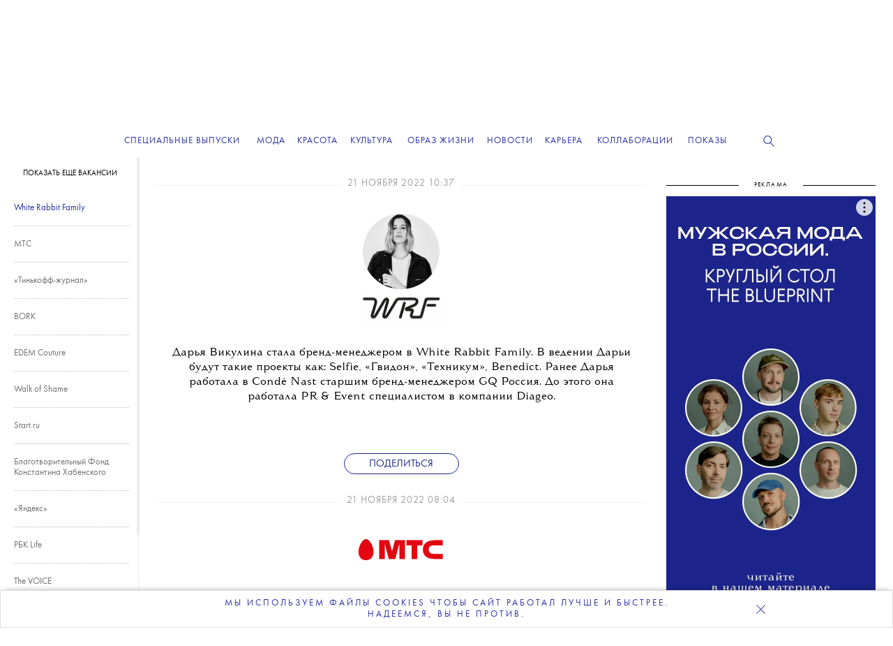

--- FILE ---
content_type: text/html; charset=UTF-8
request_url: https://theblueprint.ru/career/26397
body_size: 25410
content:
<!DOCTYPE html>
<html xmlns="http://www.w3.org/1999/xhtml" xml:lang="ru-RU" lang="ru-RU" dir="ltr" prefix="og: http://ogp.me/ns#">
<head>

    <meta http-equiv="content-language" content="ru">
    <meta http-equiv="Content-Type" content="text/html; charset=utf-8">
    <meta name="copyright" lang="ru" content="the blueprint" />

    <meta property="og:site_name" content="The Blueprint" />
    <meta property="og:type" content="article">
    <meta property="og:url" content="https://theblueprint.ru/career/26397">
    <meta property="og:title" content="White Rabbit Family">
    <meta property="og:description" content="Кадровые перестановки в White Rabbit Family. ">
    <meta property="og:image" content="https://theblueprint.ru/images/career.jpg">
    <meta name="twitter:card" content="summary_large_image" />
    <meta name="twitter:image" content="https://theblueprint.ru/images/career.jpg" />

    
    <meta name="description" content="Модный интернет-журнал The Blueprint — независимое издание о моде, красоте и современной культуре. В основе нашей концепции — намерение наглядно продемонстрировать все возможности онлайн-медиа, которые, мы уверены, почти безграничны, в отличие от ресурсов традиционных печатных журналов.">
    <meta name="keywords" content="The Blueprint, мода, красота, шопинг, культура">

    <meta name="facebook-domain-verification" content="0j2pwopjw18wksngq8224h7yhwzi99" />
    <meta name="apple-mobile-web-app-capable" content="yes">
    <meta name="apple-mobile-web-app-status-bar-style" content="black">
    <meta name="p:domain_verify" content="2a9000d44a239b44ced70e9cc81ec1d6"/>
    <meta name="yandex-verification" content="6aa007aaac0594a2" />
    <meta name="google-site-verification" content="mW8MoJhAiqvriVtYbZY9_5q2_-n84tfz7T66pTtmJuE" />
    <meta http-equiv="X-UA-Compatible" content=" chrome=1">
    <meta property="fb:app_id" content="340016492867494" />
    <meta http-equiv="cache-control" content="public">

    <link rel="icon" href="/images/favicon/favicon.ico" sizes="any">
    <link rel="icon" href="/images/favicon/icon.svg" type="text/svg+xml">
    <link rel="apple-touch-icon" href="/images/favicon/apple-touch-icon.png">
    <link rel="image_src" href="https://theblueprint.ru/images/career.jpg">

    <link rel="dns-prefetch" href="//go.verstka.org">
    <link rel="dns-prefetch" href="//verstka.io">
    <link rel="dns-prefetch" href="//www.google-analytics.com">
    <link rel="dns-prefetch" href="//mc.yandex.ru">
    <link rel="dns-prefetch" href="//vk.com">
    <link rel="dns-prefetch" href="//matchid.adfox.yandex.ru">
    <link rel="dns-prefetch" href="//ads.adfox.ru">
    <link rel="dns-prefetch" href="//www.youtube.com">
    <link rel="dns-prefetch" href="//yastatic.net">
    <link rel="dns-prefetch" href="//s.ytimg.com">

    <meta name="viewport" content="width=device-width, initial-scale=1, maximum-scale=1">

        <title>White Rabbit Family</title>    <meta name="csrf-param" content="_csrf-frontend">
<meta name="csrf-token" content="2FmWbaFTP7q-qTLO4NQJJ7sXrl-dEPuGH3WubjUlcyqwE8kB-BhTyNfNSKOPnkUX-n3cCstDrNlsOsUxVhFeXQ==">

<link href="https://theblueprint.ru/career/26397" rel="canonical">
<link href="/build/desktop-common.css?v=1762284782" rel="stylesheet">
<style type="text/css">.post--type_image:hover .item_t
{color: #373ca6;}
@media (max-width: 767.9px) {
.page-fashion .more-articles
{display:block!important;}
.article-footer .more-articles .grid--wide
{flex-direction: column;}
.article-footer .more-articles .grid--wide .grid__column--4
{width:100%;}
}
@media (min-width: 1360px) {
    .body--branding.fashion-show .banner--top {
        width: 1300px;
    }
}
@media screen and (min-width: 1020px) {




.header .navigation .editors-menu__rubrics__rubric::after
{font-weight:600!important;}
    .header .navigation .editors-menu__rubrics__rubric {
        margin: 0 5.7px !important;
    }
}
.page-fashion .card-title.text-center
{padding-top:10px!important;}
.page-fashion .advertisement-block
{border:0px!important;height:auto!important;}
.page-fashion .card-img-top,
.page-fashion .fotorama-trigger .img-thumbnail {
    width: 100%;
    height: 400px;
    object-fit: cover;
    object-position: center;
    display: block;
}

@media (max-width: 768px) {
    .page-fashion .card-img-top,
.page-fashion .fotorama-trigger .img-thumbnail {
        height: 303px;
    }
}



.fashion-mobile-navigation
{box-shadow:none!important;}

.year-title .year-icon
{display:none!important;}
.col-9 .fashion-show-tabs
{    justify-content: center!important; padding:0px 0 7px}
.page-fashion-brand .col-md-4.col-lg-3 {
    width: 23.8%;
}
.fashion-menu
{top:50px!important;}
#collection-search
{width:100%;}
.fashion-menu #search-container
{display:flex;}
.page-fashion
{background:#fff;}
.page-fashion .dropdown-menu li
{width:33%;display: inline-block;
  padding: 10px 0px;
  text-align: center;}
@media (min-width: 768px) {

  .page-fashion-brand .col-md-4 {
      width: 23.8%;
  }

}
@media(max-width:767.9px) {
#page .page-fashion
{margin-top: 100px;}
.fashion-mobile-navigation .fashion-brand-burger, 
.fashion-mobile-navigation .fashion-seasons-burger
{text-transform:uppercase!important;}
.fashion-mobile-navigation
{width:calc(100% - 15px)!important;margin:auto;}
.fashion-show-tabs
{flex-wrap: nowrap;white-space: nowrap;display:block;
  width: 100%;justify-content: center!important;
  overflow-x: scroll;}
.page-fashion .row > [class*='col-']
{    width: 100%;     padding: 0 7.5px;}
.year-title
{display:none;}
.page-fashion-brand .col-md-4.col-lg-3 {
    width:47.5%
}
.fashion-collection .page-fashion-collection .col-9 .col-lg-3
{width:47.5%!important;}
.col-6
{width:47.5%!important;}
.page-fashion
{padding:0 10px;}
.breadcrumb
{display:none;}

.page-fashion-collection h1
{line-height:24px;}



@media(min-width:768px) and (max-width:1359px)
{
.article-footer .more-articles .grid--wide .grid__column--4
{margin:5px;width:25%;}
.grid__column.grid__column--4 .post .title
{font-size:15px;    line-height: 20px;}
.block.block--size_b .post--type_image .image
{        object-fit: contain;}
}
@media(min-width:768px)
{
.promo-subscribe
{        max-width: 398px;    text-transform: uppercase;}
}
.promo-subscribe__text
{font-size:15px!important;}</style>
    <!-- Google Tag Manager -->
    <script>(function(w,d,s,l,i){w[l]=w[l]||[];w[l].push({'gtm.start':
    new Date().getTime(),event:'gtm.js'});var f=d.getElementsByTagName(s)[0],
    j=d.createElement(s),dl=l!='dataLayer'?'&l='+l:'';j.async=true;j.src=
    'https://www.googletagmanager.com/gtm.js?id='+i+dl;f.parentNode.insertBefore(j,f);
    })(window,document,'script','dataLayer','GTM-P8TNBGL');</script>
    <!-- End Google Tag Manager -->

    <script type="text/javascript">
        var deferJquery = function(method) {
            if (window.jQuery)
                method();
            else
                setTimeout(function() { deferJquery(method) }, 50);
        };

        var App = new function() {
            this.delegatedData = {"plugins":{"sandboxes":{"director":{"title":"White Rabbit Family"},"news":{"posts":["\n<article class=\"feed-item\" data-post-id=\"26355\" data-url=\"\/career\/26355\" data-title=\"\u0422\u0435\u0430\u0442\u0440 \u0438\u043c. \u0415\u0432\u0433\u0435\u043d\u0438\u044f \u0412\u0430\u0445\u0442\u0430\u043d\u0433\u043e\u0432\u0430\">\n    <div class=\"item-header\">\n        <p class=\"date\">\n            15 \u043d\u043e\u044f\u0431\u0440\u044f 2022 15:34            <replace id=\"views_comments_count\"><\/replace>\n        <\/p>\n    <\/div>\n\n    <div class=\"container-vacancy\">\n\n\t<div class=\"images-portrait-n-logo\">\n\t\t\t\t\t<div class=\"portrait\">\n\t\t\t\t\t\t\t\t\t\t\t\t\t\t\t<img class=\"img-fluid\" src=\"https:\/\/theblueprint.ru\/upload\/26355\/portrait1.png\" height=\"90\" alt=\"\" data-original-src=\"https:\/\/theblueprint.ru\/upload\/26355\/portrait1.png\" data-src=\"https:\/\/theblueprint.ru\/upload\/26355\/portrait1.png\" widht=\"92\">\t\t\t\t\t\t\n\t\t\t\t\t\t\t\t\t\t\n\t\t\t\t\t\t\t\t\t\t\n\t\t\t\t\t\t\t<\/div>\n\t\t\n\t\t\t\t\t<div class=\"logo\">\n\t\t\t\t<img class=\"img-fluid\" src=\"https:\/\/theblueprint.ru\/upload\/26355\/logo.jpg\" height=\"81\" alt=\"\" data-original-src=\"https:\/\/theblueprint.ru\/upload\/26355\/logo.jpg\" data-src=\"https:\/\/theblueprint.ru\/upload\/26355\/logo.jpg\" widht=\"80\">\t\t\t<\/div>\n\t\t\t<\/div>\n\n\t<div class=\"desc\">\n\t\t\u042e\u0440\u0438\u0439 \u0411\u0443\u0442\u0443\u0441\u043e\u0432 \u043f\u043e\u043a\u0438\u0434\u0430\u0435\u0442 \u0434\u043e\u043b\u0436\u043d\u043e\u0441\u0442\u044c \u0433\u043b\u0430\u0432\u043d\u043e\u0433\u043e \u0440\u0435\u0436\u0438\u0441\u0441\u0435\u0440\u0430 \u0432 \u0422\u0435\u0430\u0442\u0440\u0435 \u0438\u043c. \u0412\u0430\u0445\u0442\u0430\u043d\u0433\u043e\u0432\u0430. \u0421\u0435\u0439\u0447\u0430\u0441 \u043e\u043d \u043d\u0430\u0445\u043e\u0434\u0438\u0442\u0441\u044f \u0432 \u041f\u0430\u0440\u0438\u0436\u0435 \u0438 \u0432 \u0431\u043b\u0438\u0436\u0430\u0439\u0448\u0435\u0435 \u0432\u0440\u0435\u043c\u044f \u043d\u0435 \u0441\u043c\u043e\u0436\u0435\u0442 \u043f\u0440\u043e\u0434\u043e\u043b\u0436\u0438\u0442\u044c \u0440\u0430\u0431\u043e\u0442\u0443 \u0432 \u0442\u0435\u0430\u0442\u0440\u0435. \r\n\t<\/div>\n\n\t<\/div>\n    <div class=\"item-footer\">\n                <div class=\"social-shares\" data-share-url=\"https:\/\/theblueprint.ru\/career\/26355\"><\/div>\n    <\/div>\n<\/article>\n","\n<article class=\"feed-item\" data-post-id=\"26347\" data-url=\"\/career\/26347\" data-title=\"Mytheresa\">\n    <div class=\"item-header\">\n        <p class=\"date\">\n            15 \u043d\u043e\u044f\u0431\u0440\u044f 2022 08:04            <replace id=\"views_comments_count\"><\/replace>\n        <\/p>\n    <\/div>\n\n    <div class=\"container-vacancy\">\n\n\t<div class=\"images-portrait-n-logo\">\n\t\t\n\t\t\t\t\t<div class=\"logo\">\n\t\t\t\t<img class=\"img-fluid\" src=\"https:\/\/theblueprint.ru\/upload\/26347\/logo.png\" height=\"23\" alt=\"\" data-original-src=\"https:\/\/theblueprint.ru\/upload\/26347\/logo.png\" data-src=\"https:\/\/theblueprint.ru\/upload\/26347\/logo.png\" widht=\"154\">\t\t\t<\/div>\n\t\t\t<\/div>\n\n\t<div class=\"desc\">\n\t\tMytheresa \u0438\u0449\u0435\u0442 Intern Influencer Relations \u0432 \u041c\u044e\u043d\u0445\u0435\u043d\u0435. \u041e\u0442\u043a\u043b\u0438\u043a\u043d\u0443\u0442\u044c\u0441\u044f \u043c\u043e\u0436\u043d\u043e \u0437\u0434\u0435\u0441\u044c.\t<\/div>\n\n\t\t\t\n\t\t\t<div class=\"vacancy-content\">\n\t\t\t\t\n\t\t\t\t<div class=\"content-row\">\n\t\t\t\t\t<div class=\"content-col\">\n\t\t\t\t\t\t\t\t\t\t\t\t<div class=\"editor column\">\n\t\t\t\t\t\t\t<div class=\"title\">\u041e\u0431\u044f\u0437\u0430\u043d\u043d\u043e\u0441\u0442\u0438:<\/div>\n\t\t\t\t\t\t\t<div class=\"content\"><div style=\"margin-bottom: 10px;\">\u2014 \u043f\u043e\u0434\u0434\u0435\u0440\u0436\u043a\u0430 PR-\u043e\u0442\u0434\u0435\u043b\u0430; \r<\/div>\n<div style=\"margin-bottom: 10px;\">\u2014 \u043e\u0431\u0440\u0430\u0431\u043e\u0442\u043a\u0430 \u0437\u0430\u043f\u0440\u043e\u0441\u043e\u0432 \u0438\u043d\u0444\u043b\u044e\u0435\u043d\u0441\u0435\u0440\u043e\u0432, \u043f\u043e\u043c\u043e\u0449\u044c \u0432 \u043f\u043e\u0434\u0433\u043e\u0442\u043e\u0432\u043a\u0435 \u0440\u0435\u043a\u043b\u0430\u043c\u043d\u044b\u0445 \u043a\u0430\u043c\u043f\u0430\u043d\u0438\u0439; \r<\/div>\n<div style=\"margin-bottom: 10px;\">\u2014 \u043a\u043e\u043e\u0440\u0434\u0438\u043d\u0430\u0446\u0438\u044f \u0438 \u043e\u0440\u0433\u0430\u043d\u0438\u0437\u0430\u0446\u0438\u044f \u043e\u0431\u0440\u0430\u0437\u0446\u043e\u0432 \u0434\u043b\u044f \u0444\u043e\u0442\u043e\u0441\u0435\u0441\u0441\u0438\u0439; \r<\/div>\n<div style=\"margin-bottom: 10px;\">\u2014 \u043f\u043e\u043c\u043e\u0449\u044c \u0441 \u0440\u0430\u0441\u0441\u044b\u043b\u043a\u0430\u043c\u0438 \u0434\u043b\u044f \u043c\u0435\u0440\u043e\u043f\u0440\u0438\u044f\u0442\u0438\u0439; \r<\/div>\n<div style=\"margin-bottom: 10px;\">\u2014\u00a0\u0438\u0441\u0441\u043b\u0435\u0434\u043e\u0432\u0430\u043d\u0438\u0435 \u0442\u0435\u043d\u0434\u0435\u043d\u0446\u0438\u0439 \u0432 \u0441\u043e\u0446\u0438\u0430\u043b\u044c\u043d\u044b\u0445 \u0441\u0435\u0442\u044f\u0445; \r<\/div>\n<div style=\"margin-bottom: 10px;\">\u2014 \u0432\u0435\u0434\u0435\u043d\u0438\u0435 \u0430\u0440\u0445\u0438\u0432\u0430 \u0438\u0437\u043e\u0431\u0440\u0430\u0436\u0435\u043d\u0438\u0439; \r<\/div>\n<div style=\"margin-bottom: 10px;\">\u2014 \u043c\u043e\u043d\u0438\u0442\u043e\u0440\u0438\u043d\u0433 \u043f\u0443\u0431\u043b\u0438\u043a\u0430\u0446\u0438\u0439. <\/div><\/div>\n\t\t\t\t\t\t<\/div>\n\t\t\t\t\t\t\t\t\t\t\t\t\t\t\t\t\t\t<div class=\"editor column\">\n\t\t\t\t\t\t\t\t<div class=\"title\">\u0423\u0441\u043b\u043e\u0432\u0438\u044f:<\/div>\n\t\t\t\t\t\t\t\t<div class=\"content\"><div style=\"margin-bottom: 10px;\">\u2014 \u043a\u0443\u0440\u0441\u044b \u044f\u0437\u044b\u043a\u043e\u0432\u043e\u0433\u043e \u0438 \u044d\u043b\u0435\u043a\u0442\u0440\u043e\u043d\u043d\u043e\u0433\u043e \u043e\u0431\u0443\u0447\u0435\u043d\u0438\u044f; \r<\/div>\n<div style=\"margin-bottom: 10px;\">\u2014 \u0441\u043a\u0438\u0434\u043a\u0430 \u0434\u043b\u044f \u043f\u0435\u0440\u0441\u043e\u043d\u0430\u043b\u0430; \r<\/div>\n<div style=\"margin-bottom: 10px;\">\u2014 \u0441\u043a\u0438\u0434\u043a\u0430 \u043d\u0430 \u0441\u043f\u043e\u0440\u0442; \r<\/div>\n<div style=\"margin-bottom: 10px;\">\u2014 \u0441\u043a\u0438\u0434\u043a\u0430 \u043d\u0430 \u043f\u0440\u043e\u0435\u0437\u0434\u043d\u044b\u0435 \u043a\u0430\u0440\u0442\u044b \u0438 \u0442\u0440\u0430\u043d\u0441\u0444\u0435\u0440; \r<\/div>\n<div style=\"margin-bottom: 10px;\">\u2014 \u0438\u043d\u0434\u0438\u0432\u0438\u0434\u0443\u0430\u043b\u044c\u043d\u0430\u044f \u043f\u043e\u0434\u0434\u0435\u0440\u0436\u043a\u0430 \u043f\u0441\u0438\u0445\u0438\u0447\u0435\u0441\u043a\u043e\u0433\u043e \u0437\u0434\u043e\u0440\u043e\u0432\u044c\u044f \u0438 \u0431\u043b\u0430\u0433\u043e\u043f\u043e\u043b\u0443\u0447\u0438\u044f (\u043d\u0430\u043f\u0440\u0438\u043c\u0435\u0440, \u0441\u043e\u0432\u043c\u0435\u0441\u0442\u0438\u043c\u043e\u0441\u0442\u044c \u0440\u0430\u0431\u043e\u0442\u044b \u0438 \u0441\u0435\u043c\u0435\u0439\u043d\u043e\u0439 \u0436\u0438\u0437\u043d\u0438). <\/div><\/div>\n\t\t\t\t\t\t\t<\/div>\n\t\t\t\t\t\t\t\t\t\t\t<\/div>\n\t\t\t\t\t<div class=\"content-col\">\n\t\t\t\t\t\t\t\t\t\t\t\t\t<div class=\"editor column\">\n\t\t\t\t\t\t\t\t<div class=\"title\">\u0422\u0440\u0435\u0431\u043e\u0432\u0430\u043d\u0438\u044f:<\/div>\n\t\t\t\t\t\t\t\t<div class=\"content\"><div style=\"margin-bottom: 10px;\">\u2014 \u0432\u044b\u0441\u0448\u0435\u0435 \u043e\u0431\u0440\u0430\u0437\u043e\u0432\u0430\u043d\u0438\u0435 \u0438 \u043f\u0440\u0430\u043a\u0442\u0438\u0447\u0435\u0441\u043a\u0438\u0439 \u043e\u043f\u044b\u0442 \u0432 \u043c\u043e\u0434\u043d\u043e\u043c PR \u0438\u043b\u0438 \u043c\u0430\u0440\u043a\u0435\u0442\u0438\u043d\u0433\u0435 \u0431\u0443\u0434\u0435\u0442 \u0431\u043e\u043b\u044c\u0448\u0438\u043c \u043f\u043b\u044e\u0441\u043e\u043c; \r<\/div>\n<div style=\"margin-bottom: 10px;\">\u2014\u00a0\u0438\u043d\u0442\u0435\u0440\u0435\u0441 \u043a \u043c\u043e\u0434\u0435; \r<\/div>\n<div style=\"margin-bottom: 10px;\">\u2014 \u043e\u0442\u043b\u0438\u0447\u043d\u044b\u0435 \u043a\u043e\u043c\u043c\u0443\u043d\u0438\u043a\u0430\u0442\u0438\u0432\u043d\u044b\u0435 \u043d\u0430\u0432\u044b\u043a\u0438 \u0438 \u043f\u043e\u0437\u0438\u0442\u0438\u0432\u043d\u044b\u0439 \u043d\u0430\u0441\u0442\u0440\u043e\u0439; \r<\/div>\n<div style=\"margin-bottom: 10px;\">\u2014 \u0443\u043c\u0435\u043d\u0438\u0435 \u0440\u0430\u0431\u043e\u0442\u0430\u0442\u044c \u0432 \u043a\u043e\u043c\u0430\u043d\u0434\u0435; \r<\/div>\n<div style=\"margin-bottom: 10px;\">\u2014 \u0443\u043c\u0435\u043d\u0438\u0435 \u0441\u043e\u0431\u043b\u044e\u0434\u0430\u0442\u044c \u0434\u0435\u0434\u043b\u0430\u0439\u043d\u044b; \r<\/div>\n<div style=\"margin-bottom: 10px;\">\u2014 \u043e\u0440\u0433\u0430\u043d\u0438\u0437\u043e\u0432\u0430\u043d\u043d\u043e\u0441\u0442\u044c, \u043d\u0435\u0437\u0430\u0432\u0438\u0441\u0438\u043c\u043e\u0441\u0442\u044c \u0438 \u043e\u0442\u0432\u0435\u0442\u0441\u0442\u0432\u0435\u043d\u043d\u043e\u0441\u0442\u044c; \r<\/div>\n<div style=\"margin-bottom: 10px;\">\u2014\u00a0\u0442\u0432\u043e\u0440\u0447\u0435\u0441\u043a\u0438\u0439 \u043d\u0430\u0441\u0442\u0440\u043e\u0439 \u0438 \u0438\u043d\u0442\u0435\u0440\u0435\u0441 \u043a \u043f\u0440\u0438\u0434\u0443\u043c\u044b\u0432\u0430\u043d\u0438\u044e \u043d\u043e\u0432\u044b\u0445 \u0438\u0434\u0435\u0439 \/ \u043a\u043e\u043d\u0446\u0435\u043f\u0446\u0438\u0439; \r<\/div>\n<div style=\"margin-bottom: 10px;\">\u2014\u00a0\u043e\u0447\u0435\u043d\u044c \u0445\u043e\u0440\u043e\u0448\u0435\u0435 \u0437\u043d\u0430\u043d\u0438\u0435 \u0443\u0441\u0442\u043d\u043e\u0433\u043e \u0438 \u043f\u0438\u0441\u044c\u043c\u0435\u043d\u043d\u043e\u0433\u043e \u0430\u043d\u0433\u043b\u0438\u0439\u0441\u043a\u043e\u0433\u043e \u044f\u0437\u044b\u043a\u0430. <\/div><\/div>\n\t\t\t\t\t\t\t<\/div>\n\t\t\t\t\t\t\n\t\t\t\t\t\t\t\t\t\t\t<\/div>\n\t\t\t\t<\/div>\n\t\t\t<\/div>\n\t\t\t\n\t\t\t<div class=\"clearfix\"><\/div>\n\n\t\t\n\t\t\t<div class=\"vacancy-content\">\n\t\t\t\t\n\t\t\t\t<div class=\"content-row\">\n\t\t\t\t\t<div class=\"content-col\">\n\t\t\t\t\t\t\t\t\t\t\t\t\t\t\t\t\t<\/div>\n\t\t\t\t\t<div class=\"content-col\">\n\t\t\t\t\t\t\n\t\t\t\t\t\t\t\t\t\t\t<\/div>\n\t\t\t\t<\/div>\n\t\t\t<\/div>\n\t\t\t\n\t\t\t<div class=\"clearfix\"><\/div>\n\n\t\t\n\t\t\t<div class=\"vacancy-content\">\n\t\t\t\t\n\t\t\t\t<div class=\"content-row\">\n\t\t\t\t\t<div class=\"content-col\">\n\t\t\t\t\t\t\t\t\t\t\t\t\t\t\t\t\t<\/div>\n\t\t\t\t\t<div class=\"content-col\">\n\t\t\t\t\t\t\n\t\t\t\t\t\t\t\t\t\t\t<\/div>\n\t\t\t\t<\/div>\n\t\t\t<\/div>\n\t\t\t\n\t\t\t<div class=\"clearfix\"><\/div>\n\n\t\t\t<\/div>\n    <div class=\"item-footer\">\n                <div class=\"social-shares\" data-share-url=\"https:\/\/theblueprint.ru\/career\/26347\"><\/div>\n    <\/div>\n<\/article>\n","\n<article class=\"feed-item\" data-post-id=\"26345\" data-url=\"\/career\/26345\" data-title=\"Shkulev Media Holding\">\n    <div class=\"item-header\">\n        <p class=\"date\">\n            15 \u043d\u043e\u044f\u0431\u0440\u044f 2022 07:48            <replace id=\"views_comments_count\"><\/replace>\n        <\/p>\n    <\/div>\n\n    <div class=\"container-vacancy\">\n\n\t<div class=\"images-portrait-n-logo\">\n\t\t\n\t\t\t\t\t<div class=\"logo\">\n\t\t\t\t<img class=\"img-fluid\" src=\"https:\/\/theblueprint.ru\/upload\/26345\/logo.jpg\" height=\"75\" alt=\"\" data-original-src=\"https:\/\/theblueprint.ru\/upload\/26345\/logo.jpg\" data-src=\"https:\/\/theblueprint.ru\/upload\/26345\/logo.jpg\" widht=\"175\">\t\t\t<\/div>\n\t\t\t<\/div>\n\n\t<div class=\"desc\">\n\t\tParents.ru \u0438\u0449\u0435\u0442 \u0420\u0435\u0434\u0430\u043a\u0442\u043e\u0440\u0430 \u0441\u0430\u0439\u0442\u0430 \u0438 \u0412\u044b\u043f\u0443\u0441\u043a\u0430\u044e\u0449\u0435\u0433\u043e \u0440\u0435\u0434\u0430\u043a\u0442\u043e\u0440\u0430. \u041e\u0442\u043a\u043b\u0438\u043a\u043d\u0443\u0442\u044c\u0441\u044f \u043c\u043e\u0436\u043d\u043e \u0437\u0434\u0435\u0441\u044c\r\n \u0438 \u0437\u0434\u0435\u0441\u044c.\t<\/div>\n\n\t\t\t\n\t\t\t<div class=\"vacancy-content\">\n\t\t\t\t\t\t\t\t\t<div class=\"title-position\">\u0420\u0435\u0434\u0430\u043a\u0442\u043e\u0440 \u0441\u0430\u0439\u0442\u0430 <\/div>\n\t\t\t\t\n\t\t\t\t<div class=\"content-row\">\n\t\t\t\t\t<div class=\"content-col\">\n\t\t\t\t\t\t\t\t\t\t\t\t<div class=\"editor column\">\n\t\t\t\t\t\t\t<div class=\"title\">\u041e\u0431\u044f\u0437\u0430\u043d\u043d\u043e\u0441\u0442\u0438:<\/div>\n\t\t\t\t\t\t\t<div class=\"content\"><div style=\"margin-bottom: 10px;\">\u2014 \u0433\u0435\u043d\u0435\u0440\u0430\u0446\u0438\u044f \u0442\u0435\u043c;\r<\/div>\n<div style=\"margin-bottom: 10px;\">\u2014\u00a0\u043f\u043e\u0438\u0441\u043a \u0438\u043d\u0444\u043e\u043f\u043e\u0432\u043e\u0434\u043e\u0432 \u043d\u0430 \u0437\u0430\u044f\u0432\u043b\u0435\u043d\u043d\u0443\u044e \u0442\u0435\u043c\u0430\u0442\u0438\u043a\u0443 (\u043e\u043f\u044b\u0442 \u0440\u043e\u0434\u0438\u0442\u0435\u043b\u044c\u0441\u0442\u0432\u0430, \u0432\u043e\u0441\u043f\u0438\u0442\u0430\u043d\u0438\u0435 \u0438 \u0437\u0434\u043e\u0440\u043e\u0432\u044c\u0435 \u0434\u0435\u0442\u0435\u0439, \u043d\u043e\u0432\u043e\u0441\u0442\u0438 \u043e \u0441\u0435\u043b\u0435\u0431\u0440\u0438\u0442\u0438 \u0441 \u0434\u0435\u0442\u044c\u043c\u0438);\r<\/div>\n<div style=\"margin-bottom: 10px;\">\u2014 \u0432\u044b\u043f\u043e\u043b\u043d\u0435\u043d\u0438\u0435 \u0435\u0436\u0435\u0434\u043d\u0435\u0432\u043d\u043e\u0439 \u043d\u043e\u0440\u043c\u044b \u0440\u0430\u0431\u043e\u0442\u044b: \u043d\u0430\u043f\u0438\u0441\u0430\u043d\u0438\u0435 \u043b\u043e\u043d\u0433\u0440\u0438\u0434\u0430 \u0438 \u0434\u0432\u0443\u0445 \u043d\u043e\u0432\u043e\u0441\u0442\u0435\u0439.\r<\/div>\n<div style=\"margin-bottom: 10px;\">\r<\/div>\n<div style=\"margin-bottom: 10px;\">\r<\/div>\n<div style=\"margin-bottom: 10px;\"><\/div><\/div>\n\t\t\t\t\t\t<\/div>\n\t\t\t\t\t\t\t\t\t\t\t\t\t\t\t\t\t\t<div class=\"editor column\">\n\t\t\t\t\t\t\t\t<div class=\"title\">\u0423\u0441\u043b\u043e\u0432\u0438\u044f:<\/div>\n\t\t\t\t\t\t\t\t<div class=\"content\"><div style=\"margin-bottom: 10px;\">\u2014 \u0438\u043d\u0442\u0435\u0440\u0435\u0441\u043d\u044b\u0435 \u0437\u0430\u0434\u0430\u0447\u0438;\r<\/div>\n<div style=\"margin-bottom: 10px;\">\u2014 \u043e\u0444\u043e\u0440\u043c\u043b\u0435\u043d\u0438\u0435 \u0432 \u0441\u043e\u043e\u0442\u0432\u0435\u0442\u0441\u0442\u0432\u0438\u0438 \u0441 \u043d\u043e\u0440\u043c\u0430\u043c\u0438 \u0437\u0430\u043a\u043e\u043d\u043e\u0434\u0430\u0442\u0435\u043b\u044c\u0441\u0442\u0432\u0430;\r<\/div>\n<div style=\"margin-bottom: 10px;\">\u2014\u00a0\u0432\u043e\u0437\u043c\u043e\u0436\u043d\u043e\u0441\u0442\u044c \u043a\u0430\u0440\u044c\u0435\u0440\u043d\u043e\u0433\u043e \u0440\u043e\u0441\u0442\u0430 \u0438 \u043f\u0440\u043e\u0444\u0435\u0441\u0441\u0438\u043e\u043d\u0430\u043b\u044c\u043d\u043e\u0433\u043e \u0440\u0430\u0437\u0432\u0438\u0442\u0438\u044f;\r<\/div>\n<div style=\"margin-bottom: 10px;\">\u2014 \u0433\u0438\u0431\u0440\u0438\u0434\u043d\u044b\u0439 \u0444\u043e\u0440\u043c\u0430\u0442 \u0440\u0430\u0431\u043e\u0442\u044b, \u0432\u043e\u0437\u043c\u043e\u0436\u043d\u0430 \u0443\u0434\u0430\u043b\u0435\u043d\u043d\u0430\u044f \u0440\u0430\u0431\u043e\u0442\u0430.\r<\/div>\n<div style=\"margin-bottom: 10px;\"><\/div><\/div>\n\t\t\t\t\t\t\t<\/div>\n\t\t\t\t\t\t\t\t\t\t\t<\/div>\n\t\t\t\t\t<div class=\"content-col\">\n\t\t\t\t\t\t\t\t\t\t\t\t\t<div class=\"editor column\">\n\t\t\t\t\t\t\t\t<div class=\"title\">\u0422\u0440\u0435\u0431\u043e\u0432\u0430\u043d\u0438\u044f:<\/div>\n\t\t\t\t\t\t\t\t<div class=\"content\"><div style=\"margin-bottom: 10px;\">\u2014 \u0443\u043c\u0435\u043d\u0438\u0435 \u0440\u0430\u0431\u043e\u0442\u0430\u0442\u044c \u0441 \u044d\u043a\u0441\u043f\u0435\u0440\u0442\u0430\u043c\u0438 \u0438 \u0433\u0435\u0440\u043e\u044f\u043c\u0438;\r<\/div>\n<div style=\"margin-bottom: 10px;\">\u2014 \u043e\u043f\u044b\u0442 \u0440\u0430\u0431\u043e\u0442\u044b \u0432 \u043e\u043d\u043b\u0430\u0439\u043d-\u043c\u0435\u0434\u0438\u0430;\r<\/div>\n<div style=\"margin-bottom: 10px;\">\u2014\u00a0\u0438\u043d\u0442\u0435\u0440\u0435\u0441 \u043a \u0437\u0430\u044f\u0432\u043b\u0435\u043d\u043d\u043e\u0439 \u0442\u0435\u043c\u0430\u0442\u0438\u043a\u0435;\r<\/div>\n<div style=\"margin-bottom: 10px;\">\u2014 \u043e\u043f\u0435\u0440\u0430\u0442\u0438\u0432\u043d\u043e\u0441\u0442\u044c, \u0433\u0440\u0430\u043c\u043e\u0442\u043d\u043e\u0441\u0442\u044c.<\/div><\/div>\n\t\t\t\t\t\t\t<\/div>\n\t\t\t\t\t\t\n\t\t\t\t\t\t\t\t\t\t\t<\/div>\n\t\t\t\t<\/div>\n\t\t\t<\/div>\n\t\t\t\n\t\t\t<div class=\"clearfix\"><\/div>\n\n\t\t\n\t\t\t<div class=\"vacancy-content\">\n\t\t\t\t\t\t\t\t\t<div class=\"title-position\">\u0412\u044b\u043f\u0443\u0441\u043a\u0430\u044e\u0449\u0438\u0439 \u0440\u0435\u0434\u0430\u043a\u0442\u043e\u0440<\/div>\n\t\t\t\t\n\t\t\t\t<div class=\"content-row\">\n\t\t\t\t\t<div class=\"content-col\">\n\t\t\t\t\t\t\t\t\t\t\t\t<div class=\"editor column\">\n\t\t\t\t\t\t\t<div class=\"title\">\u041e\u0431\u044f\u0437\u0430\u043d\u043d\u043e\u0441\u0442\u0438:<\/div>\n\t\t\t\t\t\t\t<div class=\"content\"><div style=\"margin-bottom: 10px;\">\u2014 \u0432\u044b\u0447\u0438\u0442\u043a\u0430 \u0438 \u0440\u0435\u0434\u0430\u043a\u0446\u0438\u044f \u043c\u0430\u0442\u0435\u0440\u0438\u0430\u043b\u043e\u0432 \u0441\u0430\u0439\u0442\u0430 (\u043f\u0440\u0435\u0438\u043c\u0443\u0449\u0435\u0441\u0442\u0432\u0435\u043d\u043d\u043e \u043b\u043e\u043d\u0433\u0440\u0438\u0434\u043e\u0432) \u2013 5-6 \u0432 \u0434\u0435\u043d\u044c;\r<\/div>\n<div style=\"margin-bottom: 10px;\">\u2014 \u0433\u0435\u043d\u0435\u0440\u0430\u0446\u0438\u044f \u0442\u0435\u043c;\r<\/div>\n<div style=\"margin-bottom: 10px;\">\u2014 \u043e\u0442\u0441\u043b\u0435\u0436\u0438\u0432\u0430\u043d\u0438\u0435 \u043d\u043e\u0432\u043e\u0441\u0442\u043d\u043e\u0439 \u043f\u043e\u0432\u0435\u0441\u0442\u043a\u0438 (\u0437\u043d\u0430\u043c\u0435\u043d\u0438\u0442\u043e\u0441\u0442\u0438, \u0438\u0441\u0441\u043b\u0435\u0434\u043e\u0432\u0430\u043d\u0438\u044f, \u043c\u0435\u0434\u0438\u0446\u0438\u043d\u0430);\r<\/div>\n<div style=\"margin-bottom: 10px;\">\u2014 \u043f\u043b\u0430\u043d\u0438\u0440\u043e\u0432\u0430\u043d\u0438\u0435 (\u0441\u0431\u043e\u0440 \u0442\u0435\u043c \u043e\u0442 \u0430\u0432\u0442\u043e\u0440\u043e\u0432 \u0432 \u0441\u043e\u043e\u0442\u0432\u0435\u0442\u0441\u0432\u0438\u0438 \u0441 \u0434\u0435\u0434\u043b\u0430\u0439\u043d\u0430\u043c\u0438);\r<\/div>\n<div style=\"margin-bottom: 10px;\">\u2014 \u0441\u0430\u043c\u043e\u0441\u0442\u043e\u044f\u0442\u0435\u043b\u044c\u043d\u043e \u043d\u0430\u043f\u0438\u0441\u0430\u043d\u0438\u0435 \u0442\u0435\u043a\u0441\u0442\u043e\u0432. <\/div><\/div>\n\t\t\t\t\t\t<\/div>\n\t\t\t\t\t\t\t\t\t\t\t\t\t\t\t\t\t\t<div class=\"editor column\">\n\t\t\t\t\t\t\t\t<div class=\"title\">\u0423\u0441\u043b\u043e\u0432\u0438\u044f:<\/div>\n\t\t\t\t\t\t\t\t<div class=\"content\"><div style=\"margin-bottom: 10px;\">\u2014 \u0432\u043e\u0437\u043c\u043e\u0436\u043d\u043e\u0441\u0442\u044c \u043a\u0430\u0440\u044c\u0435\u0440\u043d\u043e\u0433\u043e \u0440\u043e\u0441\u0442\u0430 \u0438 \u043f\u0440\u043e\u0444\u0435\u0441\u0441\u0438\u043e\u043d\u0430\u043b\u044c\u043d\u043e\u0433\u043e \u0440\u0430\u0437\u0432\u0438\u0442\u0438\u044f; \r<\/div>\n<div style=\"margin-bottom: 10px;\">\u2014\u00a0\u043e\u0442\u0441\u0443\u0442\u0441\u0442\u0432\u0438\u0435 \u0434\u0440\u0435\u0441\u0441-\u043a\u043e\u0434\u0430; \r<\/div>\n<div style=\"margin-bottom: 10px;\">\u2014 \u0441\u043e\u0432\u0440\u0435\u043c\u0435\u043d\u043d\u044b\u0439 \u043e\u0444\u0438\u0441 \u0441 \u0442\u0435\u0440\u0440\u0430\u0441\u043e\u0439 \u043d\u0430 \u043a\u0440\u044b\u0448\u0435; \r<\/div>\n<div style=\"margin-bottom: 10px;\">\u2014 \u0433\u0438\u0431\u0440\u0438\u0434\u043d\u044b\u0439 \u0444\u043e\u0440\u043c\u0430\u0442 \u0440\u0430\u0431\u043e\u0442\u044b. <\/div><\/div>\n\t\t\t\t\t\t\t<\/div>\n\t\t\t\t\t\t\t\t\t\t\t<\/div>\n\t\t\t\t\t<div class=\"content-col\">\n\t\t\t\t\t\t\t\t\t\t\t\t\t<div class=\"editor column\">\n\t\t\t\t\t\t\t\t<div class=\"title\">\u0422\u0440\u0435\u0431\u043e\u0432\u0430\u043d\u0438\u044f:<\/div>\n\t\t\t\t\t\t\t\t<div class=\"content\"><div style=\"margin-bottom: 10px;\">\u2014 \u043e\u043f\u044b\u0442 \u0440\u0430\u0431\u043e\u0442\u044b \u0432 \u043e\u043d\u043b\u0430\u0439\u043d-\u043c\u0435\u0434\u0438\u0430;\r<\/div>\n<div style=\"margin-bottom: 10px;\">\u2014 \u0438\u043d\u0442\u0435\u0440\u0435\u0441 \u043a \u0437\u0430\u044f\u0432\u043b\u0435\u043d\u043d\u043e\u0439 \u0442\u0435\u043c\u0430\u0442\u0438\u043a\u0435;\r<\/div>\n<div style=\"margin-bottom: 10px;\">\u2014 \u043f\u0440\u0435\u0438\u043c\u0443\u0449\u0435\u0441\u0442\u0432\u043e\u043c \u0431\u0443\u0434\u0435\u0442 \u043e\u043f\u044b\u0442 \u0440\u0430\u0431\u043e\u0442\u044b \u0432 \u043a\u0430\u0447\u0435\u0441\u0442\u0432\u0435 \u0432\u044b\u043f\u0443\u0441\u043a\u0430\u044e\u0449\u0435\u0433\u043e \u0440\u0435\u0434\u0430\u043a\u0442\u043e\u0440\u0430;\r<\/div>\n<div style=\"margin-bottom: 10px;\">\u2014 \u0433\u0440\u0430\u043c\u043e\u0442\u043d\u043e\u0441\u0442\u044c; \r<\/div>\n<div style=\"margin-bottom: 10px;\">\u2014 \u0443\u043c\u0435\u043d\u0438\u0435 \u0440\u0430\u0431\u043e\u0442\u0430\u0442\u044c \u0441 \u044d\u043a\u0441\u043f\u0435\u0440\u0442\u0430\u043c\u0438 \u0438 \u0433\u0435\u0440\u043e\u044f\u043c\u0438.<\/div><\/div>\n\t\t\t\t\t\t\t<\/div>\n\t\t\t\t\t\t\n\t\t\t\t\t\t\t\t\t\t\t<\/div>\n\t\t\t\t<\/div>\n\t\t\t<\/div>\n\t\t\t\n\t\t\t<div class=\"clearfix\"><\/div>\n\n\t\t\n\t\t\t<div class=\"vacancy-content\">\n\t\t\t\t\n\t\t\t\t<div class=\"content-row\">\n\t\t\t\t\t<div class=\"content-col\">\n\t\t\t\t\t\t\t\t\t\t\t\t\t\t\t\t\t<\/div>\n\t\t\t\t\t<div class=\"content-col\">\n\t\t\t\t\t\t\n\t\t\t\t\t\t\t\t\t\t\t<\/div>\n\t\t\t\t<\/div>\n\t\t\t<\/div>\n\t\t\t\n\t\t\t<div class=\"clearfix\"><\/div>\n\n\t\t\t<\/div>\n    <div class=\"item-footer\">\n                <div class=\"social-shares\" data-share-url=\"https:\/\/theblueprint.ru\/career\/26345\"><\/div>\n    <\/div>\n<\/article>\n","\n<article class=\"feed-item\" data-post-id=\"26344\" data-url=\"\/career\/26344\" data-title=\"\u0418\u0437\u0434\u0430\u0442\u0435\u043b\u044c\u0441\u0442\u0432\u043e \u00ab\u041b\u0430\u0431\u0438\u0440\u0438\u043d\u0442\u00bb\">\n    <div class=\"item-header\">\n        <p class=\"date\">\n            15 \u043d\u043e\u044f\u0431\u0440\u044f 2022 07:41            <replace id=\"views_comments_count\"><\/replace>\n        <\/p>\n    <\/div>\n\n    <div class=\"container-vacancy\">\n\n\t<div class=\"images-portrait-n-logo\">\n\t\t\n\t\t\t\t\t<div class=\"logo\">\n\t\t\t\t<img class=\"img-fluid\" src=\"https:\/\/theblueprint.ru\/upload\/26344\/logo.png\" height=\"44\" alt=\"\" data-original-src=\"https:\/\/theblueprint.ru\/upload\/26344\/logo.png\" data-src=\"https:\/\/theblueprint.ru\/upload\/26344\/logo.png\" widht=\"118\">\t\t\t<\/div>\n\t\t\t<\/div>\n\n\t<div class=\"desc\">\n\t\t\u0418\u0437\u0434\u0430\u0442\u0435\u043b\u044c\u0441\u0442\u0432\u043e \u00ab\u041b\u0430\u0431\u0438\u0440\u0438\u043d\u0442\u00bb \u0438\u0449\u0435\u0442 \u0420\u0435\u0434\u0430\u043a\u0442\u043e\u0440\u0430 \u0434\u0435\u0442\u0441\u043a\u043e\u0439 \u043b\u0438\u0442\u0435\u0440\u0430\u0442\u0443\u0440\u044b. \u041e\u0442\u043a\u043b\u0438\u043a\u043d\u0443\u0442\u044c\u0441\u044f \u043d\u0430 \u0432\u0430\u043a\u0430\u043d\u0441\u0438\u044e \u043c\u043e\u0436\u043d\u043e \u0437\u0434\u0435\u0441\u044c.\t<\/div>\n\n\t\t\t\n\t\t\t<div class=\"vacancy-content\">\n\t\t\t\t\n\t\t\t\t<div class=\"content-row\">\n\t\t\t\t\t<div class=\"content-col\">\n\t\t\t\t\t\t\t\t\t\t\t\t<div class=\"editor column\">\n\t\t\t\t\t\t\t<div class=\"title\">\u041e\u0431\u044f\u0437\u0430\u043d\u043d\u043e\u0441\u0442\u0438:<\/div>\n\t\t\t\t\t\t\t<div class=\"content\"><div style=\"margin-bottom: 10px;\">\u2014 \u043f\u043e\u0438\u0441\u043a \u043d\u043e\u0432\u044b\u0445 \u0430\u0432\u0442\u043e\u0440\u043e\u0432 \u0438 \u043f\u0440\u043e\u0435\u043a\u0442\u043e\u0432 \u0432 \u0440\u0430\u043c\u043a\u0430\u0445 \u0438\u0437\u0434\u0430\u0442\u0435\u043b\u044c\u0441\u0442\u0432\u0430;\r<\/div>\n<div style=\"margin-bottom: 10px;\">\u2014 \u0432\u044b\u0447\u0438\u0442\u043a\u0430 \u0440\u0443\u043a\u043e\u043f\u0438\u0441\u0435\u0439 \u0438 \u043d\u0430\u043f\u0438\u0441\u0430\u043d\u0438\u0435 \u0440\u0435\u0446\u0435\u043d\u0437\u0438\u0439;\r<\/div>\n<div style=\"margin-bottom: 10px;\">\u2014 \u043f\u0440\u0438\u0432\u043b\u0435\u0447\u0435\u043d\u0438\u0435 \u043a \u0441\u043e\u0442\u0440\u0443\u0434\u043d\u0438\u0447\u0435\u0441\u0442\u0432\u0443 \u0440\u0435\u0446\u0435\u043d\u0437\u0435\u043d\u0442\u043e\u0432, \u043d\u0430\u0443\u0447\u043d\u044b\u0445 \u0440\u0435\u0434\u0430\u043a\u0442\u043e\u0440\u043e\u0432, \u043b\u0438\u0442\u0435\u0440\u0430\u0442\u0443\u0440\u043d\u044b\u0445 \u0440\u0435\u0434\u0430\u043a\u0442\u043e\u0440\u043e\u0432, \u043a\u043e\u0440\u0440\u0435\u043a\u0442\u043e\u0440\u043e\u0432, \u0445\u0443\u0434\u043e\u0436\u043d\u0438\u043a\u043e\u0432, \u0432\u0435\u0440\u0441\u0442\u0430\u043b\u044c\u0449\u0438\u043a\u043e\u0432 \u0432 \u0440\u0430\u043c\u043a\u0430\u0445 \u0441\u0432\u043e\u0438\u0445 \u043f\u0440\u043e\u0435\u043a\u0442\u043e\u0432 \u0438 \u043a\u043e\u043e\u0440\u0434\u0438\u043d\u0430\u0446\u0438\u044f \u0438\u0445 \u0440\u0430\u0431\u043e\u0442\u044b;\r<\/div>\n<div style=\"margin-bottom: 10px;\">\u2014 \u0432\u044b\u0447\u0438\u0442\u043a\u0430 \u0442\u0435\u043a\u0441\u0442\u0430 \u0438 \u043f\u0440\u0438\u043d\u044f\u0442\u0438\u0435 \u043f\u0440\u0430\u0432\u043e\u043a (\u043f\u043e\u0441\u043b\u0435 \u043b\u0438\u0442. \u0440\u0435\u0434\u0430\u043a\u0442\u043e\u0440\u0430 \u0438 \u043a\u043e\u0440\u0440\u0435\u043a\u0442\u043e\u0440\u0430);\r<\/div>\n<div style=\"margin-bottom: 10px;\">\u2014 \u043d\u0430\u043f\u0438\u0441\u0430\u043d\u0438\u0435 \u0442\u0435\u0445\u043d\u0438\u0447\u0435\u0441\u043a\u043e\u0433\u043e \u0437\u0430\u0434\u0430\u043d\u0438\u044f \u0445\u0443\u0434\u043e\u0436\u043d\u0438\u043a\u0430 \u0438 \u0434\u0438\u0437\u0430\u0439\u043d\u0435\u0440\u0430;\r<\/div>\n<div style=\"margin-bottom: 10px;\">\u2014 \u043d\u0430\u043f\u0438\u0441\u0430\u043d\u0438\u0438 \u0430\u043d\u043d\u043e\u0442\u0430\u0446\u0438\u0439 \u0438 \u043f\u0440\u043e\u0434\u0430\u044e\u0449\u0438\u0445 \u0442\u0435\u043a\u0441\u0442\u043e\u0432;\r<\/div>\n<div style=\"margin-bottom: 10px;\">\u2014 \u0443\u0447\u0430\u0441\u0442\u0438\u0435 \u0432 \u043f\u0440\u043e\u0433\u0440\u0430\u043c\u043c\u0430\u0445 \u043f\u0440\u043e\u0434\u0432\u0438\u0436\u0435\u043d\u0438\u044f \u043a\u043d\u0438\u0433 (SMM-\u043f\u0440\u043e\u0434\u0432\u0438\u0436\u0435\u043d\u0438\u0435, \u0432\u044b\u0441\u0442\u0430\u0432\u043a\u0438, \u044f\u0440\u043c\u0430\u0440\u043a\u0438).<\/div><\/div>\n\t\t\t\t\t\t<\/div>\n\t\t\t\t\t\t\t\t\t\t\t\t\t\t\t\t\t\t<div class=\"editor column\">\n\t\t\t\t\t\t\t\t<div class=\"title\">\u0423\u0441\u043b\u043e\u0432\u0438\u044f:<\/div>\n\t\t\t\t\t\t\t\t<div class=\"content\"><div style=\"margin-bottom: 10px;\">\u2014 \u0437\u0430\u0440\u0430\u0431\u043e\u0442\u043d\u0430\u044f \u043f\u043b\u0430\u0442\u0430: \u043e\u0442 60 000 \u0440\u0443\u0431\u043b\u0435\u0439 (\u043d\u0430 \u0440\u0443\u043a\u0438);\r<\/div>\n<div style=\"margin-bottom: 10px;\">\u2014 \u043e\u0444\u043e\u0440\u043c\u043b\u0435\u043d\u0438\u0435 \u043f\u043e \u0422\u041a \u0420\u0424;\r<\/div>\n<div style=\"margin-bottom: 10px;\">\u2014 \u0433\u0440\u0430\u0444\u0438\u043a \u0440\u0430\u0431\u043e\u0442\u044b: 5\/2 (\u0441 \u0433\u0438\u0431\u043a\u0438\u043c \u043d\u0430\u0447\u0430\u043b\u043e\u043c \u0440\u0430\u0431\u043e\u0447\u0435\u0433\u043e \u0434\u043d\u044f);\r<\/div>\n<div style=\"margin-bottom: 10px;\">\u2014 \u043e\u0444\u0438\u0441 \u0440\u044f\u0434\u043e\u043c \u0441\u043e \u0441\u0442. \u043c. \u0428\u0430\u0431\u043e\u043b\u043e\u0432\u0441\u043a\u0430\u044f \/ \u0422\u0443\u043b\u044c\u0441\u043a\u0430\u044f \/ \u041b\u0435\u043d\u0438\u043d\u0441\u043a\u0438\u0439 \u043f\u0440-\u0442;\r<\/div>\n<div style=\"margin-bottom: 10px;\">\u2014 \u043e\u043f\u043b\u0430\u0447\u0438\u0432\u0430\u0435\u043c\u044b\u0435 \u043e\u0431\u0435\u0434\u044b;\r<\/div>\n<div style=\"margin-bottom: 10px;\">\u2014 \u043a\u043e\u0444\u0435-\u0431\u0440\u0435\u0439\u043a\u0438.<\/div><\/div>\n\t\t\t\t\t\t\t<\/div>\n\t\t\t\t\t\t\t\t\t\t\t<\/div>\n\t\t\t\t\t<div class=\"content-col\">\n\t\t\t\t\t\t\t\t\t\t\t\t\t<div class=\"editor column\">\n\t\t\t\t\t\t\t\t<div class=\"title\">\u0422\u0440\u0435\u0431\u043e\u0432\u0430\u043d\u0438\u044f:<\/div>\n\t\t\t\t\t\t\t\t<div class=\"content\"><div style=\"margin-bottom: 10px;\">\u2014 \u0432\u044b\u0441\u0448\u0435\u0435 \u043f\u0440\u043e\u0444\u0438\u043b\u044c\u043d\u043e\u0435 \u043e\u0431\u0440\u0430\u0437\u043e\u0432\u0430\u043d\u0438\u0435 (\u0440\u0435\u0434\u0430\u043a\u0442\u043e\u0440\u0441\u043a\u043e\u0435 \u0434\u0435\u043b\u043e, \u0444\u0438\u043b\u043e\u043b\u043e\u0433\u0438\u044f, \u0436\u0443\u0440\u043d\u0430\u043b\u0438\u0441\u0442\u0438\u043a\u0430), \u0442\u0430\u043a\u0436\u0435 \u0440\u0430\u0441\u0441\u043c\u0430\u0442\u0440\u0438\u0432\u0430\u044e\u0442\u0441\u044f \u043a\u0430\u043d\u0434\u0438\u0434\u0430\u0442\u044b \u0441 \u043f\u0441\u0438\u0445\u043e\u043b\u043e\u0433\u043e-\u043f\u0435\u0434\u0430\u0433\u043e\u0433\u0438\u0447\u0435\u0441\u043a\u0438\u043c \u043e\u0431\u0440\u0430\u0437\u043e\u0432\u0430\u043d\u0438\u0435\u043c \u0438 \u043e\u043f\u044b\u0442\u043e\u043c \u0432 \u0440\u0430\u0437\u0440\u0430\u0431\u043e\u0442\u043a\u0435 \u0438\u0433\u0440 \u0438 \u0437\u0430\u0434\u0430\u043d\u0438\u0439 \u0434\u043b\u044f \u0434\u0435\u0442\u0435\u0439;\r<\/div>\n<div style=\"margin-bottom: 10px;\">\u2014 \u0432\u044b\u0441\u043e\u043a\u0430\u044f \u0440\u0430\u0431\u043e\u0442\u043e\u0441\u043f\u043e\u0441\u043e\u0431\u043d\u043e\u0441\u0442\u044c;\r<\/div>\n<div style=\"margin-bottom: 10px;\">\u2014 \u0442\u0432\u043e\u0440\u0447\u0435\u0441\u043a\u043e\u0435 \u043e\u0442\u043d\u043e\u0448\u0435\u043d\u0438\u0435 \u043a \u0434\u0435\u043b\u0443;\r<\/div>\n<div style=\"margin-bottom: 10px;\">\u2014 \u043e\u0442\u0432\u0435\u0442\u0441\u0442\u0432\u0435\u043d\u043d\u043e\u0441\u0442\u044c.\r<\/div>\n<div style=\"margin-bottom: 10px;\"><\/div><\/div>\n\t\t\t\t\t\t\t<\/div>\n\t\t\t\t\t\t\n\t\t\t\t\t\t\t\t\t\t\t<\/div>\n\t\t\t\t<\/div>\n\t\t\t<\/div>\n\t\t\t\n\t\t\t<div class=\"clearfix\"><\/div>\n\n\t\t\n\t\t\t<div class=\"vacancy-content\">\n\t\t\t\t\n\t\t\t\t<div class=\"content-row\">\n\t\t\t\t\t<div class=\"content-col\">\n\t\t\t\t\t\t\t\t\t\t\t\t\t\t\t\t\t<\/div>\n\t\t\t\t\t<div class=\"content-col\">\n\t\t\t\t\t\t\n\t\t\t\t\t\t\t\t\t\t\t<\/div>\n\t\t\t\t<\/div>\n\t\t\t<\/div>\n\t\t\t\n\t\t\t<div class=\"clearfix\"><\/div>\n\n\t\t\n\t\t\t<div class=\"vacancy-content\">\n\t\t\t\t\n\t\t\t\t<div class=\"content-row\">\n\t\t\t\t\t<div class=\"content-col\">\n\t\t\t\t\t\t\t\t\t\t\t\t\t\t\t\t\t<\/div>\n\t\t\t\t\t<div class=\"content-col\">\n\t\t\t\t\t\t\n\t\t\t\t\t\t\t\t\t\t\t<\/div>\n\t\t\t\t<\/div>\n\t\t\t<\/div>\n\t\t\t\n\t\t\t<div class=\"clearfix\"><\/div>\n\n\t\t\t<\/div>\n    <div class=\"item-footer\">\n                <div class=\"social-shares\" data-share-url=\"https:\/\/theblueprint.ru\/career\/26344\"><\/div>\n    <\/div>\n<\/article>\n","\n<article class=\"feed-item\" data-post-id=\"26343\" data-url=\"\/career\/26343\" data-title=\"GATE31\">\n    <div class=\"item-header\">\n        <p class=\"date\">\n            15 \u043d\u043e\u044f\u0431\u0440\u044f 2022 07:36            <replace id=\"views_comments_count\"><\/replace>\n        <\/p>\n    <\/div>\n\n    <div class=\"container-vacancy\">\n\n\t<div class=\"images-portrait-n-logo\">\n\t\t\n\t\t\t\t\t<div class=\"logo\">\n\t\t\t\t<img class=\"img-fluid\" src=\"https:\/\/theblueprint.ru\/upload\/26343\/logo.png\" height=\"21\" alt=\"\" data-original-src=\"https:\/\/theblueprint.ru\/upload\/26343\/logo.png\" data-src=\"https:\/\/theblueprint.ru\/upload\/26343\/logo.png\" widht=\"86\">\t\t\t<\/div>\n\t\t\t<\/div>\n\n\t<div class=\"desc\">\n\t\tGATE31 \u0438\u0449\u0435\u0442 Digital\u2013\u0434\u0438\u0437\u0430\u0439\u043d\u0435\u0440\u0430. \u041e\u0442\u043a\u043b\u0438\u043a\u043d\u0443\u0442\u044c\u0441\u044f \u043c\u043e\u0436\u043d\u043e \u0437\u0434\u0435\u0441\u044c.\t<\/div>\n\n\t\t\t\n\t\t\t<div class=\"vacancy-content\">\n\t\t\t\t\n\t\t\t\t<div class=\"content-row\">\n\t\t\t\t\t<div class=\"content-col\">\n\t\t\t\t\t\t\t\t\t\t\t\t<div class=\"editor column\">\n\t\t\t\t\t\t\t<div class=\"title\">\u041e\u0431\u044f\u0437\u0430\u043d\u043d\u043e\u0441\u0442\u0438:<\/div>\n\t\t\t\t\t\t\t<div class=\"content\"><div style=\"margin-bottom: 10px;\">\u2014 \u0441\u043e\u0437\u0434\u0430\u043d\u0438\u0435 \u043c\u0430\u0442\u0435\u0440\u0438\u0430\u043b\u043e\u0432 \u0438 \u043c\u0430\u043a\u0435\u0442\u043e\u0432 \u0434\u043b\u044f \u0432\u0435\u0431-\u0441\u0430\u0439\u0442\u0430 \u043a\u043e\u043c\u043f\u0430\u043d\u0438\u0438;\r<\/div>\n<div style=\"margin-bottom: 10px;\">\u2014 \u0440\u0430\u0437\u0440\u0430\u0431\u043e\u0442\u043a\u0430 \u0434\u0438\u0437\u0430\u0439\u043d-\u043a\u043e\u043d\u0446\u0435\u043f\u0446\u0438\u0439 \u0434\u043b\u044f \u043f\u0440\u043e\u0435\u043a\u0442\u043e\u0432;\r<\/div>\n<div style=\"margin-bottom: 10px;\">\u2014 \u0432\u0438\u0437\u0443\u0430\u043b\u0438\u0437\u0430\u0446\u0438\u044f \u043c\u0430\u0442\u0435\u0440\u0438\u0430\u043b\u043e\u0432 \u0432 \u0441\u043e\u0446\u0438\u0430\u043b\u044c\u043d\u044b\u0445 \u0441\u0435\u0442\u044f\u0445;\r<\/div>\n<div style=\"margin-bottom: 10px;\">\u2014 \u0440\u0430\u0437\u0440\u0430\u0431\u043e\u0442\u043a\u0430 \u0431\u0430\u043d\u043d\u0435\u0440\u043e\u0432 \u0434\u043b\u044f e-mail \u0440\u0430\u0441\u0441\u044b\u043b\u043e\u043a, \u0440\u0435\u043a\u043b\u0430\u043c\u044b.\r<\/div>\n<div style=\"margin-bottom: 10px;\">\u2014\u00a0\u0440\u0430\u0431\u043e\u0442\u0430 \u0441 \u0441\u0430\u0439\u0442\u043e\u043c \u0438 \u043e\u043d\u043b\u0430\u0439\u043d\u2013\u043a\u0430\u043d\u0430\u043b\u0430\u043c\u0438 \u043a\u043e\u043c\u043c\u0443\u043d\u0438\u043a\u0430\u0446\u0438\u0438.<\/div><\/div>\n\t\t\t\t\t\t<\/div>\n\t\t\t\t\t\t\t\t\t\t\t\t\t\t\t\t\t\t<div class=\"editor column\">\n\t\t\t\t\t\t\t\t<div class=\"title\">\u0423\u0441\u043b\u043e\u0432\u0438\u044f:<\/div>\n\t\t\t\t\t\t\t\t<div class=\"content\"><div style=\"margin-bottom: 10px;\">\u2014 \u0443\u0440\u043e\u0432\u0435\u043d\u044c \u0437\u0430\u0440\u0430\u0431\u043e\u0442\u043d\u043e\u0439 \u043f\u043b\u0430\u0442\u044b \u043e\u0431\u0441\u0443\u0436\u0434\u0430\u0435\u0442\u0441\u044f \u043f\u043e \u0438\u0442\u043e\u0433\u0430\u043c \u0441\u043e\u0431\u0435\u0441\u0435\u0434\u043e\u0432\u0430\u043d\u0438\u044f;\r<\/div>\n<div style=\"margin-bottom: 10px;\">\u2014\u00a0\u0433\u0440\u0430\u0444\u0438\u043a \u0440\u0430\u0431\u043e\u0442\u044b \u043e\u0431\u0441\u0443\u0436\u0434\u0430\u0435\u0442\u0441\u044f \u0438\u043d\u0434\u0438\u0432\u0438\u0434\u0443\u0430\u043b\u044c\u043d\u043e (\u0432\u043e\u0437\u043c\u043e\u0436\u043d\u0430 \u0443\u0434\u0430\u043b\u0435\u043d\u043d\u0430\u044f \u0440\u0430\u0431\u043e\u0442\u0430 \u0438\u043b\u0438 \u043f\u0440\u043e\u0435\u043a\u0442\u043d\u0430\u044f \u0437\u0430\u043d\u044f\u0442\u043e\u0441\u0442\u044c);\r<\/div>\n<div style=\"margin-bottom: 10px;\">\u2014 \u0432\u043e\u0437\u043c\u043e\u0436\u043d\u043e\u0441\u0442\u044c \u043a\u0430\u0440\u044c\u0435\u0440\u043d\u043e\u0433\u043e \u0440\u043e\u0441\u0442\u0430, \u0430\u043c\u0431\u0438\u0446\u0438\u043e\u0437\u043d\u044b\u0435 \u0437\u0430\u0434\u0430\u0447\u0438;\r<\/div>\n<div style=\"margin-bottom: 10px;\">\u2014 \u0441\u043a\u0438\u0434\u043a\u0438 \u0434\u043b\u044f \u0441\u043e\u0442\u0440\u0443\u0434\u043d\u0438\u043a\u043e\u0432 \u043d\u0430 \u0430\u0441\u0441\u043e\u0440\u0442\u0438\u043c\u0435\u043d\u0442;\r<\/div>\n<div style=\"margin-bottom: 10px;\">\u2014 \u0440\u0430\u0431\u043e\u0442\u0430 \u0432 \u0442\u0432\u043e\u0440\u0447\u0435\u0441\u043a\u043e\u043c \u043a\u043e\u043b\u043b\u0435\u043a\u0442\u0438\u0432\u0435.\r<\/div>\n<div style=\"margin-bottom: 10px;\"><\/div><\/div>\n\t\t\t\t\t\t\t<\/div>\n\t\t\t\t\t\t\t\t\t\t\t<\/div>\n\t\t\t\t\t<div class=\"content-col\">\n\t\t\t\t\t\t\t\t\t\t\t\t\t<div class=\"editor column\">\n\t\t\t\t\t\t\t\t<div class=\"title\">\u0422\u0440\u0435\u0431\u043e\u0432\u0430\u043d\u0438\u044f:<\/div>\n\t\t\t\t\t\t\t\t<div class=\"content\"><div style=\"margin-bottom: 10px;\">\u2014 \u0443\u0431\u0435\u0434\u0438\u0442\u0435\u043b\u044c\u043d\u043e\u0435 \u0438 \u043a\u0430\u0447\u0435\u0441\u0442\u0432\u0435\u043d\u043d\u043e\u0435 \u043f\u043e\u0440\u0442\u0444\u043e\u043b\u0438\u043e;\r<\/div>\n<div style=\"margin-bottom: 10px;\">\u2014 \u043e\u043f\u044b\u0442 \u0440\u0430\u0431\u043e\u0442\u044b \u043d\u0430 \u0430\u043d\u0430\u043b\u043e\u0433\u0438\u0447\u043d\u043e\u0439 \u0434\u043e\u043b\u0436\u043d\u043e\u0441\u0442\u0438 \u043e\u0442 2-\u0445 \u043b\u0435\u0442;\r<\/div>\n<div style=\"margin-bottom: 10px;\">\u2014 \u0448\u0438\u0440\u043e\u043a\u0438\u0439 \u043a\u0440\u0443\u0433\u043e\u0437\u043e\u0440, \u0443\u043c\u0435\u043d\u0438\u0435 \u0440\u0430\u0431\u043e\u0442\u0430\u0442\u044c \u0432 \u043a\u043e\u043b\u043b\u0435\u043a\u0442\u0438\u0432\u0435, \u043e\u0442\u0432\u0435\u0442\u0441\u0442\u0432\u0435\u043d\u043d\u043e\u0441\u0442\u044c, \u043a\u0440\u0435\u0430\u0442\u0438\u0432\u043d\u043e\u0441\u0442\u044c, \u0442\u0432\u043e\u0440\u0447\u0435\u0441\u043a\u0438\u0439 \u043f\u043e\u0434\u0445\u043e\u0434;\r<\/div>\n<div style=\"margin-bottom: 10px;\">\u2014 \u043c\u0430\u043a\u0441\u0438\u043c\u0430\u043b\u044c\u043d\u043e\u0435 \u0432\u043d\u0438\u043c\u0430\u043d\u0438\u0435 \u043a \u0434\u0435\u0442\u0430\u043b\u044f\u043c;\r<\/div>\n<div style=\"margin-bottom: 10px;\">\u2014\u00a0\u043e\u043f\u044b\u0442 \u0440\u0430\u0431\u043e\u0442\u044b \u0441 3D \u0438 \u0430\u043d\u0438\u043c\u0430\u0446\u0438\u0435\u0439 \u0431\u0443\u0434\u0435\u0442 \u043f\u0440\u0435\u0438\u043c\u0443\u0449\u0435\u0441\u0442\u0432\u043e\u043c.<\/div><\/div>\n\t\t\t\t\t\t\t<\/div>\n\t\t\t\t\t\t\n\t\t\t\t\t\t\t\t\t\t\t<\/div>\n\t\t\t\t<\/div>\n\t\t\t<\/div>\n\t\t\t\n\t\t\t<div class=\"clearfix\"><\/div>\n\n\t\t\n\t\t\t<div class=\"vacancy-content\">\n\t\t\t\t\n\t\t\t\t<div class=\"content-row\">\n\t\t\t\t\t<div class=\"content-col\">\n\t\t\t\t\t\t\t\t\t\t\t\t\t\t\t\t\t<\/div>\n\t\t\t\t\t<div class=\"content-col\">\n\t\t\t\t\t\t\n\t\t\t\t\t\t\t\t\t\t\t<\/div>\n\t\t\t\t<\/div>\n\t\t\t<\/div>\n\t\t\t\n\t\t\t<div class=\"clearfix\"><\/div>\n\n\t\t\n\t\t\t<div class=\"vacancy-content\">\n\t\t\t\t\n\t\t\t\t<div class=\"content-row\">\n\t\t\t\t\t<div class=\"content-col\">\n\t\t\t\t\t\t\t\t\t\t\t\t\t\t\t\t\t<\/div>\n\t\t\t\t\t<div class=\"content-col\">\n\t\t\t\t\t\t\n\t\t\t\t\t\t\t\t\t\t\t<\/div>\n\t\t\t\t<\/div>\n\t\t\t<\/div>\n\t\t\t\n\t\t\t<div class=\"clearfix\"><\/div>\n\n\t\t\t<\/div>\n    <div class=\"item-footer\">\n                    <div class=\"commercial_icon\">\n                <i><\/i>\n                <div class=\"commercial_icon--text\">\n                    \u042d\u0442\u043e \u0440\u0435\u043a\u043b\u0430\u043c\u043d\u043e\u0435 \u043e\u0431\u044a\u044f\u0432\u043b\u0435\u043d\u0438\u0435. \u041f\u043e \u0432\u043e\u043f\u0440\u043e\u0441\u0430\u043c \u043f\u0443\u0431\u043b\u0438\u043a\u0430\u0446\u0438\u0439 \u0432 \u0440\u0443\u0431\u0440\u0438\u043a\u0435 \u00ab\u041a\u0430\u0440\u044c\u0435\u0440\u0430\u00bb \u043f\u0438\u0448\u0438\u0442\u0435, \u043f\u043e\u0436\u0430\u043b\u0443\u0439\u0441\u0442\u0430, \u043d\u0430 \u0430\u0434\u0440\u0435\u0441 \n                    <a href=\"mailto:career@theblueprint.ru\">career@theblueprint.ru<\/a> \n                    \u0441 \u043f\u043e\u043c\u0435\u0442\u043a\u043e\u0439 \u00ab\u041a\u0430\u0440\u044c\u0435\u0440\u0430\u00bb. \u041f\u0440\u043e\u0441\u044c\u0431\u0430 \u0437\u0430\u0440\u0430\u043d\u0435\u0435 \u043f\u0440\u0435\u0434\u043e\u0441\u0442\u0430\u0432\u0438\u0442\u044c \u0442\u0435\u043a\u0441\u0442 \u043e\u0431\u044a\u044f\u0432\u043b\u0435\u043d\u0438\u044f \u0438 \u043b\u043e\u0433\u043e\u0442\u0438\u043f \u043a\u043e\u043c\u043f\u0430\u043d\u0438\u0438. \n                    \u0422\u0435\u043a\u0441\u0442 \u043c\u043e\u0436\u0435\u0442 \u0431\u044b\u0442\u044c \u043e\u0442\u0440\u0435\u0434\u0430\u043a\u0442\u0438\u0440\u043e\u0432\u0430\u043d \u0441 \u0443\u0447\u0435\u0442\u043e\u043c \u0444\u043e\u0440\u043c\u0430\u0442\u0430, \u043f\u0440\u0438\u043d\u044f\u0442\u043e\u0433\u043e \u043d\u0430 The Blueprint.\n                <\/div>\n            <\/div>\n                <div class=\"social-shares\" data-share-url=\"https:\/\/theblueprint.ru\/career\/26343\"><\/div>\n    <\/div>\n<\/article>\n"]}}}}.plugins;
            this.isExec = true;
        };

        var _mobile_behavior = '';
        var _is_mobile = 0;
        var _pageType = 'news';
        var _has_mobile = true;
        var _branding_disabled = 1;
        var _vms_display_mode = 'desktop';

        if (_branding_disabled !== 1) {
            document.addEventListener("DOMContentLoaded", () => {
                document.body.classList.add('branding_can_be_shown','with_branding', 'body--branding');
            });
        }
    </script>
     <script>
    window.slezaIconPreset = 'inverted';
    window.addEventListener("DOMContentLoaded", function() { 
    function addNofollowToLinks() {
        jQuery(".block--type_banner a").attr("rel", "nofollow");
        jQuery(".banner .banner__item a").attr("rel", "nofollow");
        jQuery('.banner--top.js-brandingBanner a').attr("rel", "nofollow");
    }
    var checkInterval;
    var intervalCleared = false;
    checkInterval = setInterval(function() {
        if (intervalCleared) {
        clearInterval(checkInterval);
        return; 
        }
        if (jQuery(".block--type_banner .banner").length > 0 || jQuery(".banner--top.js-brandingBanner").length > 0) {
        
        addNofollowToLinks(); 
        }
    }, 300);
    
    setTimeout(function() {
    intervalCleared = true;
    }, 7000);
    setTimeout(function() {
        addNofollowToLinks();
        !function(a,b,c,f){var g,h,i,j,d,e;a.slezaMediaKey=c,a[c]={},a[c].project=f,g=f,i=2===(h=("; "+b.cookie).split("; stoken=")).length?h.pop().split(";").shift():"",j=b.getElementsByTagName("script")[0],d=b.createElement("script"),e=function(){j.parentNode.insertBefore(d,j)},d.async=!0,d.src="//module.sleza.media/script.js?ut="+i+"&smid="+g,"[object Opera]"==a.opera?b.addEventListener("DOMContentLoaded",e,!1):e()}(window,document,"sleza","c591e4b477282a87938d")
    }, 500); 
    });
    </script>
    <style>
        .sleza-description
        {
            margin-top: 14px; text-align: center!important;
        }
    </style>
</head>
<body class="css-filter-enabled has_mobile category" data-pagetype="news">

    <!-- Google Tag Manager (noscript) -->
    <noscript><iframe src="https://www.googletagmanager.com/ns.html?id=GTM-P8TNBGL"
    height="0" width="0" style="display:none;visibility:hidden"></iframe></noscript>
    <!-- End Google Tag Manager (noscript) -->


    <div class="banner banner--top js-brandingBanner">
        <i data-adfox-banner-id="5"></i>
    </div>

    <div class="banner banner--branding">
        <i data-adfox-banner-id="6"></i>
    </div>

    <div class="banner banner--branding_overlay"></div>

<div id="wrapper">
    <div class="header">
        <a href="/" data-target="ajax" class="logo"></a>
        <a href="/" data-target="ajax" id="bp-logo"></a>

        <div class="burger-menu">
            <div class="content">
                <div class="wrap">
                    <div class="items menu-items">
                        
<ul class="mobile-menu">
                                    <li class="item">
                                            <a href="/fashion" data-target="ajax">
                            <span>Мода</span>
                        </a>
                                                        <span class="submenu-arrow"></span>
                                            
                                            <ul class="mobile-sub-menu">
                                                                                                <li>
                                                                                    <a href="/fashion/industry" data-target="ajax">
                                                <span>Индустрия</span>
                                            </a>
                                                                            </li>
                                                                                                                                <li>
                                                                                    <a href="/fashion/trends" data-target="ajax">
                                                <span>Тенденции</span>
                                            </a>
                                                                            </li>
                                                                                                                                <li>
                                                                                    <a href="/fashion/history" data-target="ajax">
                                                <span>История</span>
                                            </a>
                                                                            </li>
                                                                                                                                <li>
                                                                                    <a href="/fashion/moodboard" data-target="ajax">
                                                <span>Мудборд</span>
                                            </a>
                                                                            </li>
                                                                                                                                <li>
                                                                                    <a href="/fashion/shopping" data-target="ajax">
                                                <span>Шопинг</span>
                                            </a>
                                                                            </li>
                                                                                                                                <li>
                                                                                    <a href="/fashion/lichnost" data-target="ajax">
                                                <span>Личность</span>
                                            </a>
                                                                            </li>
                                                                                                                                <li>
                                                                                    <a href="/fashion/shoot" data-target="ajax">
                                                <span>Съемки</span>
                                            </a>
                                                                            </li>
                                                                                    </ul>
                                    </li>
                                                <li class="item">
                                            <a href="/beauty" data-target="ajax">
                            <span>Красота</span>
                        </a>
                                                        <span class="submenu-arrow"></span>
                                            
                                            <ul class="mobile-sub-menu">
                                                                                                <li>
                                                                                    <a href="/beauty/industry" data-target="ajax">
                                                <span>Индустрия</span>
                                            </a>
                                                                            </li>
                                                                                                                                <li>
                                                                                    <a href="/beauty/wellness" data-target="ajax">
                                                <span>Здоровье</span>
                                            </a>
                                                                            </li>
                                                                                                                                <li>
                                                                                    <a href="/beauty/skincare" data-target="ajax">
                                                <span>Уход</span>
                                            </a>
                                                                            </li>
                                                                                                                                <li>
                                                                                    <a href="/beauty/makeup" data-target="ajax">
                                                <span>Макияж</span>
                                            </a>
                                                                            </li>
                                                                                                                                <li>
                                                                                    <a href="/beauty/manicure" data-target="ajax">
                                                <span>Маникюр</span>
                                            </a>
                                                                            </li>
                                                                                                                                <li>
                                                                                    <a href="/beauty/hair" data-target="ajax">
                                                <span>Волосы</span>
                                            </a>
                                                                            </li>
                                                                                                                                <li>
                                                                                    <a href="/beauty/fragrance" data-target="ajax">
                                                <span>Ароматы</span>
                                            </a>
                                                                            </li>
                                                                                                                                <li>
                                                                                    <a href="/beauty/shoot" data-target="ajax">
                                                <span>Cъемка</span>
                                            </a>
                                                                            </li>
                                                                                    </ul>
                                    </li>
                                                <li class="item">
                                            <a href="/culture" data-target="ajax">
                            <span>Культура</span>
                        </a>
                                                        <span class="submenu-arrow"></span>
                                            
                                            <ul class="mobile-sub-menu">
                                                                                                <li>
                                                                                    <a href="/culture/cinema" data-target="ajax">
                                                <span>Кино</span>
                                            </a>
                                                                            </li>
                                                                                                                                <li>
                                                                                    <a href="/culture/paper" data-target="ajax">
                                                <span>Книги и журналы</span>
                                            </a>
                                                                            </li>
                                                                                                                                <li>
                                                                                    <a href="/culture/music" data-target="ajax">
                                                <span>Музыка</span>
                                            </a>
                                                                            </li>
                                                                                                                                <li>
                                                                                    <a href="/culture/art" data-target="ajax">
                                                <span>Искусство</span>
                                            </a>
                                                                            </li>
                                                                                                                                <li>
                                                                                    <a href="/culture/theatre" data-target="ajax">
                                                <span>Театр</span>
                                            </a>
                                                                            </li>
                                                                                                                                <li>
                                                                                    <a href="/culture/dance" data-target="ajax">
                                                <span>Танец</span>
                                            </a>
                                                                            </li>
                                                                                                                                <li>
                                                                                    <a href="/culture/events" data-target="ajax">
                                                <span>События</span>
                                            </a>
                                                                            </li>
                                                                                                                                <li>
                                                                                    <a href="/culture/opinion" data-target="ajax">
                                                <span>Мнение</span>
                                            </a>
                                                                            </li>
                                                                                                                                <li>
                                                                                    <a href="/culture/bluescreen" data-target="ajax">
                                                <span>Bluescreen</span>
                                            </a>
                                                                            </li>
                                                                                    </ul>
                                    </li>
                                                <li class="item">
                                            <a href="/lifestyle/" data-target="ajax">
                            <span>Образ жизни</span>
                        </a>
                                                        <span class="submenu-arrow"></span>
                                            
                                            <ul class="mobile-sub-menu">
                                                                                                <li>
                                                                                    <a href="/lifestyle/architecture" data-target="ajax">
                                                <span>Архитектура</span>
                                            </a>
                                                                            </li>
                                                                                                                                <li>
                                                                                    <a href="/lifestyle/design" data-target="ajax">
                                                <span>Дизайн</span>
                                            </a>
                                                                            </li>
                                                                                                                                <li>
                                                                                    <a href="/lifestyle/traveling" data-target="ajax">
                                                <span>Путешествия</span>
                                            </a>
                                                                            </li>
                                                                                                                                <li>
                                                                                    <a href="/lifestyle/food" data-target="ajax">
                                                <span>Еда</span>
                                            </a>
                                                                            </li>
                                                                                                                                <li>
                                                                                    <a href="/lifestyle/society" data-target="ajax">
                                                <span>Общество</span>
                                            </a>
                                                                            </li>
                                                                                                                                <li>
                                                                                    <a href="/lifestyle/games" data-target="ajax">
                                                <span>Игры</span>
                                            </a>
                                                                            </li>
                                                                                    </ul>
                                    </li>
                                                <li class="item">
                                            <a href="/news" data-target="ajax">
                            <span>Новости</span>
                        </a>
                                            
                                    </li>
                                                <li class="item">
                                            <a href="/career" data-target="ajax">
                            <span>Карьера</span>
                        </a>
                                                        <span class="submenu-arrow"></span>
                                            
                                            <ul class="mobile-sub-menu">
                                                                                                <li>
                                                                                    <a href="/career" data-target="ajax">
                                                <span>Вакансии</span>
                                            </a>
                                                                            </li>
                                                                                                                                <li>
                                                                                    <a href="/career/ownexperience" data-target="ajax">
                                                <span>Личный опыт</span>
                                            </a>
                                                                            </li>
                                                                                    </ul>
                                    </li>
                                                <li class="item">
                                            <a href="/collaboration/store-collaboration" data-target="ajax">
                            <span>Коллаборации</span>
                        </a>
                                            
                                    </li>
                                                <li class="item">
                                            <a href="/fashion-show" data-target="ajax">
                            <span>Показы</span>
                        </a>
                                            
                                    </li>
                        </ul>
                    </div>
                    <div class="show-editor-items">
                        <a href="/special-issues">Специальные выпуски</a>
                    </div>
                </div>
            </div>
        </div>

        <div class="navigation">
            <a href="/" data-target="ajax" class="logo-symbol-small">
                <div class="bg"></div>
                <i></i>
            </a>

            <div class="container960">
                <div class="burger"></div>
                <a href="/" data-target="ajax" class="m-logo"></a>
                <div class="menu">
                    <div class="label">
                        <a href="/special-issues">Специальные выпуски</a>
                    </div>
                </div>
                    <div class="other">
                        <div class="item search "><i></i></div>
                    </div>
                                    
<div class="search_box search_box_hidden">
    <input type="text" placeholder="" id="search_input" value="">
    <i class="icon_find"></i>
    <i class="icon_close"></i></div>

                
                
<div class="editors-menu">
    
    <ul class="editors-menu__rubrics">
                                    
                <li class="editors-menu__rubrics__rubric editors-menu_item0" data-title="Мода">
                                            <a href="/fashion" data-target="ajax">
                            <span>Мода</span>
                        </a>
                    
                                            <ul class="editors-menu__subrubrics">
                                                                                                <li>
                                                                                    <a href="/fashion/industry" data-target="ajax">
                                                <span>Индустрия</span>
                                            </a>
                                                                            </li>
                                                                                                                                <li>
                                                                                    <a href="/fashion/trends" data-target="ajax">
                                                <span>Тенденции</span>
                                            </a>
                                                                            </li>
                                                                                                                                <li>
                                                                                    <a href="/fashion/history" data-target="ajax">
                                                <span>История</span>
                                            </a>
                                                                            </li>
                                                                                                                                <li>
                                                                                    <a href="/fashion/moodboard" data-target="ajax">
                                                <span>Мудборд</span>
                                            </a>
                                                                            </li>
                                                                                                                                <li>
                                                                                    <a href="/fashion/shopping" data-target="ajax">
                                                <span>Шопинг</span>
                                            </a>
                                                                            </li>
                                                                                                                                <li>
                                                                                    <a href="/fashion/lichnost" data-target="ajax">
                                                <span>Личность</span>
                                            </a>
                                                                            </li>
                                                                                                                                <li>
                                                                                    <a href="/fashion/shoot" data-target="ajax">
                                                <span>Съемки</span>
                                            </a>
                                                                            </li>
                                                                                    </ul>
                                    </li>
                                                
                <li class="editors-menu__rubrics__rubric editors-menu_item1" data-title="Красота">
                                            <a href="/beauty" data-target="ajax">
                            <span>Красота</span>
                        </a>
                    
                                            <ul class="editors-menu__subrubrics">
                                                                                                <li>
                                                                                    <a href="/beauty/industry" data-target="ajax">
                                                <span>Индустрия</span>
                                            </a>
                                                                            </li>
                                                                                                                                <li>
                                                                                    <a href="/beauty/wellness" data-target="ajax">
                                                <span>Здоровье</span>
                                            </a>
                                                                            </li>
                                                                                                                                <li>
                                                                                    <a href="/beauty/skincare" data-target="ajax">
                                                <span>Уход</span>
                                            </a>
                                                                            </li>
                                                                                                                                <li>
                                                                                    <a href="/beauty/makeup" data-target="ajax">
                                                <span>Макияж</span>
                                            </a>
                                                                            </li>
                                                                                                                                <li>
                                                                                    <a href="/beauty/manicure" data-target="ajax">
                                                <span>Маникюр</span>
                                            </a>
                                                                            </li>
                                                                                                                                <li>
                                                                                    <a href="/beauty/hair" data-target="ajax">
                                                <span>Волосы</span>
                                            </a>
                                                                            </li>
                                                                                                                                <li>
                                                                                    <a href="/beauty/fragrance" data-target="ajax">
                                                <span>Ароматы</span>
                                            </a>
                                                                            </li>
                                                                                                                                <li>
                                                                                    <a href="/beauty/shoot" data-target="ajax">
                                                <span>Cъемка</span>
                                            </a>
                                                                            </li>
                                                                                    </ul>
                                    </li>
                                                
                <li class="editors-menu__rubrics__rubric editors-menu_item2" data-title="Культура">
                                            <a href="/culture" data-target="ajax">
                            <span>Культура</span>
                        </a>
                    
                                            <ul class="editors-menu__subrubrics">
                                                                                                <li>
                                                                                    <a href="/culture/cinema" data-target="ajax">
                                                <span>Кино</span>
                                            </a>
                                                                            </li>
                                                                                                                                <li>
                                                                                    <a href="/culture/paper" data-target="ajax">
                                                <span>Книги и журналы</span>
                                            </a>
                                                                            </li>
                                                                                                                                <li>
                                                                                    <a href="/culture/music" data-target="ajax">
                                                <span>Музыка</span>
                                            </a>
                                                                            </li>
                                                                                                                                <li>
                                                                                    <a href="/culture/art" data-target="ajax">
                                                <span>Искусство</span>
                                            </a>
                                                                            </li>
                                                                                                                                <li>
                                                                                    <a href="/culture/theatre" data-target="ajax">
                                                <span>Театр</span>
                                            </a>
                                                                            </li>
                                                                                                                                <li>
                                                                                    <a href="/culture/dance" data-target="ajax">
                                                <span>Танец</span>
                                            </a>
                                                                            </li>
                                                                                                                                <li>
                                                                                    <a href="/culture/events" data-target="ajax">
                                                <span>События</span>
                                            </a>
                                                                            </li>
                                                                                                                                <li>
                                                                                    <a href="/culture/opinion" data-target="ajax">
                                                <span>Мнение</span>
                                            </a>
                                                                            </li>
                                                                                                                                <li>
                                                                                    <a href="/culture/bluescreen" data-target="ajax">
                                                <span>Bluescreen</span>
                                            </a>
                                                                            </li>
                                                                                    </ul>
                                    </li>
                                                
                <li class="editors-menu__rubrics__rubric editors-menu_item3" data-title="Образ жизни">
                                            <a href="/lifestyle/" data-target="ajax">
                            <span>Образ жизни</span>
                        </a>
                    
                                            <ul class="editors-menu__subrubrics">
                                                                                                <li>
                                                                                    <a href="/lifestyle/architecture" data-target="ajax">
                                                <span>Архитектура</span>
                                            </a>
                                                                            </li>
                                                                                                                                <li>
                                                                                    <a href="/lifestyle/design" data-target="ajax">
                                                <span>Дизайн</span>
                                            </a>
                                                                            </li>
                                                                                                                                <li>
                                                                                    <a href="/lifestyle/traveling" data-target="ajax">
                                                <span>Путешествия</span>
                                            </a>
                                                                            </li>
                                                                                                                                <li>
                                                                                    <a href="/lifestyle/food" data-target="ajax">
                                                <span>Еда</span>
                                            </a>
                                                                            </li>
                                                                                                                                <li>
                                                                                    <a href="/lifestyle/society" data-target="ajax">
                                                <span>Общество</span>
                                            </a>
                                                                            </li>
                                                                                                                                <li>
                                                                                    <a href="/lifestyle/games" data-target="ajax">
                                                <span>Игры</span>
                                            </a>
                                                                            </li>
                                                                                    </ul>
                                    </li>
                                                
                <li class="editors-menu__rubrics__rubric editors-menu_item4" data-title="Новости">
                                            <a href="/news" data-target="ajax">
                            <span>Новости</span>
                        </a>
                    
                                    </li>
                                                
                <li class="editors-menu__rubrics__rubric editors-menu_item5" data-title="Карьера">
                                            <a href="/career" data-target="ajax">
                            <span>Карьера</span>
                        </a>
                    
                                            <ul class="editors-menu__subrubrics">
                                                                                                <li>
                                                                                    <a href="/career" data-target="ajax">
                                                <span>Вакансии</span>
                                            </a>
                                                                            </li>
                                                                                                                                <li>
                                                                                    <a href="/career/ownexperience" data-target="ajax">
                                                <span>Личный опыт</span>
                                            </a>
                                                                            </li>
                                                                                    </ul>
                                    </li>
                                                
                <li class="editors-menu__rubrics__rubric editors-menu_item6" data-title="Коллаборации">
                                            <a href="/collaboration/store-collaboration" data-target="ajax">
                            <span>Коллаборации</span>
                        </a>
                    
                                    </li>
                                                
                <li class="editors-menu__rubrics__rubric editors-menu_item7" data-title="Показы">
                                            <a href="/fashion-show" data-target="ajax">
                            <span>Показы</span>
                        </a>
                    
                                    </li>
                        </ul>
</div>
                <div class="clear"></div>
            </div>

            <div class="description">
                <div class="container">
                    <div class="container960">
                        <div class="image"></div>
                        <p></p>
                    </div>
                </div>
            </div>

        </div>
    </div>

    <div id="social-subscribe" class="position-top">
        <div class="container">
            <div class="social-widget"></div>
            <div class="close"></div>
        </div>
    </div>

    <div id="page">
                <div class="page-news" data-more-url="career">

    <div class="list-menu for-">
        <div class="list scroll-pane show" data-list="news">
                            <div class="load-news-up">показать еще вакансии</div>
                        <ul>
                                    
                    <li data-post-id="26397" data-url="/career/26397">
                        <a href="/career/26397" data-target="ajax">
                            White Rabbit Family                        </a>
                    </li>
                                    
                    <li data-post-id="26394" data-url="/career/26394">
                        <a href="/career/26394" data-target="ajax">
                            МТС                        </a>
                    </li>
                                    
                    <li data-post-id="26393" data-url="/career/26393">
                        <a href="/career/26393" data-target="ajax">
                            «Тинькофф-журнал»                        </a>
                    </li>
                                    
                    <li data-post-id="26391" data-url="/career/26391">
                        <a href="/career/26391" data-target="ajax">
                            BORK                        </a>
                    </li>
                                    
                    <li data-post-id="26380" data-url="/career/26380">
                        <a href="/career/26380" data-target="ajax">
                            EDEM Couture                         </a>
                    </li>
                                    
                    <li data-post-id="26377" data-url="/career/26377">
                        <a href="/career/26377" data-target="ajax">
                            Walk of Shame                        </a>
                    </li>
                                    
                    <li data-post-id="26375" data-url="/career/26375">
                        <a href="/career/26375" data-target="ajax">
                            Start.ru                        </a>
                    </li>
                                    
                    <li data-post-id="26374" data-url="/career/26374">
                        <a href="/career/26374" data-target="ajax">
                            Благотворительный Фонд Константина Хабенского                        </a>
                    </li>
                                    
                    <li data-post-id="26373" data-url="/career/26373">
                        <a href="/career/26373" data-target="ajax">
                            «Яндекс»                        </a>
                    </li>
                                    
                    <li data-post-id="26372" data-url="/career/26372">
                        <a href="/career/26372" data-target="ajax">
                            РБК Life                         </a>
                    </li>
                                    
                    <li data-post-id="26371" data-url="/career/26371">
                        <a href="/career/26371" data-target="ajax">
                            The VOICE                        </a>
                    </li>
                                    
                    <li data-post-id="26366" data-url="/career/26366">
                        <a href="/career/26366" data-target="ajax">
                            «Технопарк»                        </a>
                    </li>
                                    
                    <li data-post-id="26364" data-url="/career/26364">
                        <a href="/career/26364" data-target="ajax">
                            JW Anderson                        </a>
                    </li>
                                    
                    <li data-post-id="26363" data-url="/career/26363">
                        <a href="/career/26363" data-target="ajax">
                            СберМаркет                        </a>
                    </li>
                                    
                    <li data-post-id="26362" data-url="/career/26362">
                        <a href="/career/26362" data-target="ajax">
                            РЭУ имени Г. В. Плеханова                        </a>
                    </li>
                            </ul>
        </div>
    </div>

    <div class="side-xrefs-to-career-channels js-careerSocial" style="transition: top 0.1s ease-in;">
        <a href="https://t.me/theblueprintcareer" target="_blank"  rel="nofollow">Карьера Telegram</a>
    </div>

    <div id="article"></div>

    <div class="feed">

                    <div class="banner banner--300x600">
                <div class="banner__line"><span>реклама</span></div>
                <div class="banner__item" data-adfox-banner-id="1"></div>
                <!--<div class="banner__line"><span>подписаться на рассылку</span></div>-->
                <!--<div class="banner__subscribe">-->
                <!--    <input class="banner__subscribe__input" type="text" placeholder="e-mail">-->
                <!--    <div class="banner__subscribe__submit"><i></i></div>-->
                <!--    <p class="banner__subscribe__text"></p>-->
                <!--</div>-->
            </div>
        
        
<article class="feed-item" data-post-id="26397" data-url="/career/26397" data-title="White Rabbit Family">
    <div class="item-header">
        <p class="date">
            21 ноября 2022 10:37            <replace id="views_comments_count"></replace>
        </p>
    </div>

    <div class="container-vacancy">

	<div class="images-portrait-n-logo">
					<div class="portrait">
															<img class="img-fluid" src="https://theblueprint.ru/upload/26397/portrait1.jpg" height="108" alt="" data-original-src="https://theblueprint.ru/upload/26397/portrait1.jpg" data-src="https://theblueprint.ru/upload/26397/portrait1.jpg" widht="110">						
										
										
							</div>
		
					<div class="logo">
				<img class="img-fluid" src="https://theblueprint.ru/upload/26397/logo.png" height="46" alt="" data-original-src="https://theblueprint.ru/upload/26397/logo.png" data-src="https://theblueprint.ru/upload/26397/logo.png" widht="122">			</div>
			</div>

	<div class="desc">
		Дарья Викулина стала бренд-менеджером в White Rabbit Family. В ведении Дарьи будут такие проекты как: Selfie, «Гвидон», «Техникум», Benedict.
Ранее Дарья работала в Condé Nast старшим бренд-менеджером GQ Россия. До этого она работала PR & Event специалистом в компании Diageo.
	</div>

	</div>
    <div class="item-footer">
                <div class="social-shares" data-share-url="https://theblueprint.ru/career/26397"></div>
    </div>
</article>

<article class="feed-item" data-post-id="26394" data-url="/career/26394" data-title="МТС">
    <div class="item-header">
        <p class="date">
            21 ноября 2022 08:04            <replace id="views_comments_count"></replace>
        </p>
    </div>

    <div class="container-vacancy">

	<div class="images-portrait-n-logo">
		
					<div class="logo">
				<img class="img-fluid" src="https://theblueprint.ru/upload/26394/logo.png" height="54" alt="" data-original-src="https://theblueprint.ru/upload/26394/logo.png" data-src="https://theblueprint.ru/upload/26394/logo.png" widht="148">			</div>
			</div>

	<div class="desc">
		МТС ищет Стажера в PR-отдел (направление МТС Live). Откликнуться можно здесь.	</div>

			
			<div class="vacancy-content">
				
				<div class="content-row">
					<div class="content-col">
												<div class="editor column">
							<div class="title">Обязанности:</div>
							<div class="content"><div style="margin-bottom: 10px;">— анализ информационного поля, поиск первоисточников, подтверждение фактов;</div>
<div style="margin-bottom: 10px;">— написание текстов (мы ценим журналистскую универсальность и умение писать тексты в разных форматах и для разных ЦА);</div>
<div style="margin-bottom: 10px;">— придумывание информационных поводов и вариантов для нестандартных интеграций;</div>
<div style="margin-bottom: 10px;">— взаимодействие с экспертами внутри компании и внешними партнерами;</div>
<div style="margin-bottom: 10px;">— сбор и формирование фактуры для новостей, колонок, постов в социальных сетях;</div>
<div style="margin-bottom: 10px;">— помощь в организации внутренних коммуникаций.</div></div>
						</div>
																		<div class="editor column">
								<div class="title">Условия:</div>
								<div class="content"><div style="margin-bottom: 10px;">— офис в центре (ст. м. Таганская);</div>
<div style="margin-bottom: 10px;">— возможность получить уникальный профессиональный опыт в сфере entertainment и пополнить свое портфолио;</div>
<div style="margin-bottom: 10px;">— оклад – 40 тыс.рублей;</div>
<div style="margin-bottom: 10px;">— от 3 до 6 месяцев работы;</div>
<div style="margin-bottom: 10px;">— возможность стать частью команды по итогам успешно пройденной стажировки.</div></div>
							</div>
											</div>
					<div class="content-col">
													<div class="editor column">
								<div class="title">Требования:</div>
								<div class="content"><div style="margin-bottom: 10px;">— высшее образование (либо студент / ка 4-5 курса) в области PR, маркетинга, журналистики, филологии и смежных дисциплин;</div>
<div style="margin-bottom: 10px;">— грамотный русский язык (устный и письменный);</div>
<div style="margin-bottom: 10px;">— желание учиться новому и умение быстро погрузиться в нужную тему;</div>
<div style="margin-bottom: 10px;">— желание придумывать и реализовывать крутые и не шаблонные проекты;</div>
<div style="margin-bottom: 10px;">— умение предлагать идеи и аргументировать свое мнение;</div>
<div style="margin-bottom: 10px;">— любовь к современной культуре, интерес к музыке, театру и другим формам искусства;</div>
<div style="margin-bottom: 10px;">— готовность работать полный рабочий день.</div></div>
							</div>
						
											</div>
				</div>
			</div>
			
			<div class="clearfix"></div>

		
			<div class="vacancy-content">
				
				<div class="content-row">
					<div class="content-col">
																	</div>
					<div class="content-col">
						
											</div>
				</div>
			</div>
			
			<div class="clearfix"></div>

		
			<div class="vacancy-content">
				
				<div class="content-row">
					<div class="content-col">
																	</div>
					<div class="content-col">
						
											</div>
				</div>
			</div>
			
			<div class="clearfix"></div>

			</div>
    <div class="item-footer">
                <div class="social-shares" data-share-url="https://theblueprint.ru/career/26394"></div>
    </div>
</article>

<article class="feed-item" data-post-id="26393" data-url="/career/26393" data-title="«Тинькофф-журнал»">
    <div class="item-header">
        <p class="date">
            21 ноября 2022 07:56            <replace id="views_comments_count"></replace>
        </p>
    </div>

    <div class="container-vacancy">

	<div class="images-portrait-n-logo">
		
					<div class="logo">
				<img class="img-fluid" src="https://theblueprint.ru/upload/26393/logo.png" height="69" alt="" data-original-src="https://theblueprint.ru/upload/26393/logo.png" data-src="https://theblueprint.ru/upload/26393/logo.png" widht="88">			</div>
			</div>

	<div class="desc">
		«Тинькофф-журнал» ищет Редактора в Учебник. Тестовое задание и резюме присылайте на почту ext.aaabramov@tinkoff.ru с темой «Вакансия: редактор в Учебник». 	</div>

			
			<div class="vacancy-content">
				
				<div class="content-row">
					<div class="content-col">
												<div class="editor column">
							<div class="title">Обязанности:</div>
							<div class="content"><div style="margin-bottom: 10px;">— помощь авторам и экспертам выпускать уроки; </div>
<div style="margin-bottom: 10px;">— ответственность за стилистику и структуру формата; </div>
<div style="margin-bottom: 10px;">— работа над материалом автора (внесение правок по структуре, сокращение, если необходимо, умение причесать текст финально, чтобы он соответствовал стандартам Тинькофф Журнала). </div></div>
						</div>
																		<div class="editor column">
								<div class="title">Условия:</div>
								<div class="content"><div style="margin-bottom: 10px;">— полная занятость; </div>
<div style="margin-bottom: 10px;">— белая заработная плата один раз в месяц по договору-оферте; </div>
<div style="margin-bottom: 10px;">— возможность работать и удаленно, и приходить в московский офис на «Динамо» или офис в Санкт-Петербурге.</div></div>
							</div>
											</div>
					<div class="content-col">
													<div class="editor column">
								<div class="title">Требования:</div>
								<div class="content"><div style="margin-bottom: 10px;">— опытный редактор; </div>
<div style="margin-bottom: 10px;">— понимание плюсов инфостиля; </div>
<div style="margin-bottom: 10px;">— умение быстро разбираться в задачах; </div>
<div style="margin-bottom: 10px;">— умение не только давать советы, но и на своем примере показывать, как надо; </div>
<div style="margin-bottom: 10px;">— работа в медиа про образование и обучение в школе редакторов будут плюсом.</div></div>
							</div>
						
													<div class="editor column">
								<div class="title">Тестовое задание:</div>
								<div class="content"><div style="margin-bottom: 10px;">1. Вкратце расскажите о себе: кто вы, где работали, почему вам интересна работа в Учебнике.</div>
<div style="margin-bottom: 10px;">2. Покажите, что вы сами писали или редактировали. Приложите три — пять своих лучших текстов. Если есть опыт в статьях-объяснялках «Как работает вот это вот» — отлично.</div>
<div style="margin-bottom: 10px;">3. Оцените структуру и отредактируйте одну из глав черновика урока про права.</div>
<div style="margin-bottom: 10px;"></div></div>
							</div>
											</div>
				</div>
			</div>
			
			<div class="clearfix"></div>

		
			<div class="vacancy-content">
				
				<div class="content-row">
					<div class="content-col">
																	</div>
					<div class="content-col">
						
											</div>
				</div>
			</div>
			
			<div class="clearfix"></div>

		
			<div class="vacancy-content">
				
				<div class="content-row">
					<div class="content-col">
																	</div>
					<div class="content-col">
						
											</div>
				</div>
			</div>
			
			<div class="clearfix"></div>

			</div>
    <div class="item-footer">
                <div class="social-shares" data-share-url="https://theblueprint.ru/career/26393"></div>
    </div>
</article>

<article class="feed-item" data-post-id="26391" data-url="/career/26391" data-title="BORK">
    <div class="item-header">
        <p class="date">
            18 ноября 2022 15:23            <replace id="views_comments_count"></replace>
        </p>
    </div>

    <div class="container-vacancy">

	<div class="images-portrait-n-logo">
					<div class="portrait">
															<img class="img-fluid" src="https://theblueprint.ru/upload/26391/portrait1.png" height="114" alt="" data-original-src="https://theblueprint.ru/upload/26391/portrait1.png" data-src="https://theblueprint.ru/upload/26391/portrait1.png" widht="114">						
										
										
							</div>
		
					<div class="logo">
				<img class="img-fluid" src="https://theblueprint.ru/upload/26391/logo.png" height="32" alt="" data-original-src="https://theblueprint.ru/upload/26391/logo.png" data-src="https://theblueprint.ru/upload/26391/logo.png" widht="133">			</div>
			</div>

	<div class="desc">
		Анастасия Афанасьева покинула должность SMM-менеджера компании BORK. В ближайшее время Анастасия присоединится к команде VK.	</div>

	</div>
    <div class="item-footer">
                <div class="social-shares" data-share-url="https://theblueprint.ru/career/26391"></div>
    </div>
</article>

<article class="feed-item" data-post-id="26380" data-url="/career/26380" data-title="EDEM Couture ">
    <div class="item-header">
        <p class="date">
            17 ноября 2022 11:23            <replace id="views_comments_count"></replace>
        </p>
    </div>

    <div class="container-vacancy">

	<div class="images-portrait-n-logo">
					<div class="portrait">
															<img class="img-fluid" src="https://theblueprint.ru/upload/26380/portrait1.png" height="93" alt="" data-original-src="https://theblueprint.ru/upload/26380/portrait1.png" data-src="https://theblueprint.ru/upload/26380/portrait1.png" widht="94">						
															<img class="img-fluid" src="https://theblueprint.ru/upload/26380/portrait2.png" height="90" alt="" data-original-src="https://theblueprint.ru/upload/26380/portrait2.png" data-src="https://theblueprint.ru/upload/26380/portrait2.png" widht="90">						
										
							</div>
		
					<div class="logo">
				<img class="img-fluid" src="https://theblueprint.ru/upload/26380/logo.jpg" height="60" alt="" data-original-src="https://theblueprint.ru/upload/26380/logo.jpg" data-src="https://theblueprint.ru/upload/26380/logo.jpg" widht="131">			</div>
			</div>

	<div class="desc">
		Ирина Серова стала дизайнером модного дома EDEM. До этого она 5 лет работала в дизайн бюро Ulyana Sergeenko, а также в Flor et Lavr. 
Диана Серокурова возглавила направление ателье модного дома EDEM. До этого Диана на протяжение 5-и лет работала в Ulyana Sergeenko. Ранее сотрудничала с брендом Flor et Lavr и галереей Flor et Lavr.
	</div>

	</div>
    <div class="item-footer">
                <div class="social-shares" data-share-url="https://theblueprint.ru/career/26380"></div>
    </div>
</article>

<article class="feed-item" data-post-id="26377" data-url="/career/26377" data-title="Walk of Shame">
    <div class="item-header">
        <p class="date">
            17 ноября 2022 10:25            <replace id="views_comments_count"></replace>
        </p>
    </div>

    <div class="container-vacancy">

	<div class="images-portrait-n-logo">
		
					<div class="logo">
				<img class="img-fluid" src="https://theblueprint.ru/upload/26377/logo.png" height="50" alt="" data-original-src="https://theblueprint.ru/upload/26377/logo.png" data-src="https://theblueprint.ru/upload/26377/logo.png" widht="180">			</div>
			</div>

	<div class="desc">
		Walk of Shame ищет Конструктора одежды и Директора размещения тиража. Резюме присылайте на почту accounts@walkofshame.me. 	</div>

			
			<div class="vacancy-content">
									<div class="title-position">Конструктор одежды</div>
				
				<div class="content-row">
					<div class="content-col">
												<div class="editor column">
							<div class="title">Обязанности:</div>
							<div class="content"><div style="margin-bottom: 10px;">— разработка новых моделей по эскизам дизайнера;</div>
<div style="margin-bottom: 10px;">— изготовление лекал для раскроя изделий;</div>
<div style="margin-bottom: 10px;">— корректировка лекал, внесение изменений в лекала по замечаниям;</div>
<div style="margin-bottom: 10px;">— градация лекал, подготовка документации для тиража, сдача готовых лекал технологу;</div>
<div style="margin-bottom: 10px;">— проведение примерок;</div>
<div style="margin-bottom: 10px;">— снятие мерок с клиентов;</div>
<div style="margin-bottom: 10px;">— проверка качества готовых изделий (заказы, образцы тиража, коллекция) по эстетическим и конструктивным показателям;</div>
<div style="margin-bottom: 10px;">— взаимодействие с портным-лаборантом, закройщиком, технологом и дизайнером в процессе разработки и пошива изделий;</div>
<div style="margin-bottom: 10px;">— взаимодействие с представителями производства по вопросам, касающимся его деятельности;</div>
<div style="margin-bottom: 10px;">— хранение лекал. </div>
<div style="margin-bottom: 10px;"></div></div>
						</div>
																		<div class="editor column">
								<div class="title">Условия:</div>
								<div class="content"><div style="margin-bottom: 10px;">— трудоустройство по ТК РФ;</div>
<div style="margin-bottom: 10px;">— уровень заработной платы обсуждается индивидуально с каждым кандидатом;</div>
<div style="margin-bottom: 10px;">— испытательный срок – 3 месяца;</div>
<div style="margin-bottom: 10px;">— офис рядом со ст. м. Римская. </div>
<div style="margin-bottom: 10px;"></div></div>
							</div>
											</div>
					<div class="content-col">
													<div class="editor column">
								<div class="title">Требования:</div>
								<div class="content"><div style="margin-bottom: 10px;">— высшее профильное образование;</div>
<div style="margin-bottom: 10px;">— опыт работы конструктором на швейном предприятии (от 3 до 6 лет);</div>
<div style="margin-bottom: 10px;">— знание особенностей материалов, конструирования, моделирования изделий одежды, прогрессивных методов конструирования и раскроя;</div>
<div style="margin-bottom: 10px;">— знание технологии производства, принципов работы, технических условий и стандартов;</div>
<div style="margin-bottom: 10px;">— знание требований, предъявляемых к разработке художественно-конструкторской документации;</div>
<div style="margin-bottom: 10px;">— знание действующей технической документации по конструированию и моделированию одежды;</div>
<div style="margin-bottom: 10px;">— знание технических характеристик и свойств материалов;</div>
<div style="margin-bottom: 10px;">— знание программы Grafis.</div>
<div style="margin-bottom: 10px;"></div></div>
							</div>
						
											</div>
				</div>
			</div>
			
			<div class="clearfix"></div>

		
			<div class="vacancy-content">
									<div class="title-position">Директор размещения тиража</div>
				
				<div class="content-row">
					<div class="content-col">
												<div class="editor column">
							<div class="title">Обязанности:</div>
							<div class="content"><div style="margin-bottom: 10px;">— работа в программе;</div>
<div style="margin-bottom: 10px;">— расчет норм расхода и формирование конфекционной карты на изделия, внесение конфекционных карт в программу;</div>
<div style="margin-bottom: 10px;">— расчет материалов и фурнитуры, контроль за расходом материалов, проверка качества материалов;</div>
<div style="margin-bottom: 10px;">— проработка изделий с дизайнером, конструктором и лаборантом, контроль пошива образцов в экспериментальном швейном цеху, проверка образцов;</div>
<div style="margin-bottom: 10px;">— подготовка технического описания изделий для запуска в производство (на русском/английском языках);</div>
<div style="margin-bottom: 10px;">— составление технической документации на модель (таблица измерения изделия и лекал, карта расхода материалов на образец модели, спецификации и т.д.);</div>
<div style="margin-bottom: 10px;">— ведение деловой переписки с производствами;</div>
<div style="margin-bottom: 10px;">— распределение заданий между производствами;</div>
<div style="margin-bottom: 10px;">— выполнение производственного задания, плана работ, соблюдение сроков сдачи заказов;</div>
<div style="margin-bottom: 10px;">— технический контроль на этапе запуска изделий в производство с выездом на фабрики;</div>
<div style="margin-bottom: 10px;">— контроль всех этапов производства изделия;</div>
<div style="margin-bottom: 10px;">— организация бесперебойной работы производства на всех этапах производственного цикла;</div>
<div style="margin-bottom: 10px;">— поиск и быстрое решение любых проблем на производстве;</div>
<div style="margin-bottom: 10px;">— консультирование фабрик (выезд на производство для контроля процессов пошива и качества);</div>
<div style="margin-bottom: 10px;">— контроль качества на этапе приемки готового товара;</div>
<div style="margin-bottom: 10px;">— отчеты по всем результатам текущей деятельности, связанной с разработкой документации, производством товара и образцов;</div>
<div style="margin-bottom: 10px;">— консультирование технологов и швей по вопросам технологической обработки изделий;</div>
<div style="margin-bottom: 10px;">— помощь ведущему технологу.</div>
<div style="margin-bottom: 10px;"></div></div>
						</div>
																		<div class="editor column">
								<div class="title">Условия:</div>
								<div class="content"><div style="margin-bottom: 10px;">— офис рядом со ст. м. Римская; </div>
<div style="margin-bottom: 10px;">— уровень заработной платы обсуждается индивидуально с каждым кандидатом; </div>
<div style="margin-bottom: 10px;">— график работы: 5/2, с 9:00 до 18:00. </div>
<div style="margin-bottom: 10px;"></div>
<div style="margin-bottom: 10px;"></div></div>
							</div>
											</div>
					<div class="content-col">
													<div class="editor column">
								<div class="title">Требования:</div>
								<div class="content"><div style="margin-bottom: 10px;">— высшее образование; </div>
<div style="margin-bottom: 10px;">— опыт работы технологом размещения / технологом / мастером на швейном предприятии (от 1-го до 3-х лет); </div>
<div style="margin-bottom: 10px;">— знание технических требований, предъявляемых к готовой продукции (ГОСТ); </div>
<div style="margin-bottom: 10px;">— знание производственных процессов и технологий; </div>
<div style="margin-bottom: 10px;">— знание индустрии, типов тканей, фурнитуры, металлов, видов обработки и т.д.;</div>
<div style="margin-bottom: 10px;">— высокие коммуникативные навыки, грамотная речь, умение вести переговоры; </div>
<div style="margin-bottom: 10px;">— умение составлять техническое описание на изделия; </div>
<div style="margin-bottom: 10px;">— умение читать техническую документацию и доносить ее до производства; </div>
<div style="margin-bottom: 10px;">— умение работать с большим объемом задач, ответственность, пунктуальность, внимательность, аккуратность, усидчивость, исполнительность.</div>
<div style="margin-bottom: 10px;"></div></div>
							</div>
						
											</div>
				</div>
			</div>
			
			<div class="clearfix"></div>

		
			<div class="vacancy-content">
				
				<div class="content-row">
					<div class="content-col">
																	</div>
					<div class="content-col">
						
											</div>
				</div>
			</div>
			
			<div class="clearfix"></div>

			</div>
    <div class="item-footer">
                    <div class="commercial_icon">
                <i></i>
                <div class="commercial_icon--text">
                    Это рекламное объявление. По вопросам публикаций в рубрике «Карьера» пишите, пожалуйста, на адрес 
                    <a href="mailto:career@theblueprint.ru">career@theblueprint.ru</a> 
                    с пометкой «Карьера». Просьба заранее предоставить текст объявления и логотип компании. 
                    Текст может быть отредактирован с учетом формата, принятого на The Blueprint.
                </div>
            </div>
                <div class="social-shares" data-share-url="https://theblueprint.ru/career/26377"></div>
    </div>
</article>

<article class="feed-item" data-post-id="26375" data-url="/career/26375" data-title="Start.ru">
    <div class="item-header">
        <p class="date">
            17 ноября 2022 08:32            <replace id="views_comments_count"></replace>
        </p>
    </div>

    <div class="container-vacancy">

	<div class="images-portrait-n-logo">
		
					<div class="logo">
				<img class="img-fluid" src="https://theblueprint.ru/upload/26375/logo.png" height="49" alt="" data-original-src="https://theblueprint.ru/upload/26375/logo.png" data-src="https://theblueprint.ru/upload/26375/logo.png" widht="76">			</div>
			</div>

	<div class="desc">
		Start.ru ищет Редактора-переводчика. Откликнуться на вакансию можно здесь.	</div>

			
			<div class="vacancy-content">
				
				<div class="content-row">
					<div class="content-col">
																			<div class="editor column">
								<div class="title">Условия:</div>
								<div class="content"><div style="margin-bottom: 10px;">— конкурентная зарплата;</div>
<div style="margin-bottom: 10px;">— оформление на проект (проект на 3-6 месяцев); </div>
<div style="margin-bottom: 10px;">— офис в центре Москвы (ст. м. Киевская).</div></div>
							</div>
											</div>
					<div class="content-col">
													<div class="editor column">
								<div class="title">Требования:</div>
								<div class="content"><div style="margin-bottom: 10px;">— умение свободно говорить на испанском и русском языках;</div>
<div style="margin-bottom: 10px;">— художественный слог (любовь к кино, желательно);</div>
<div style="margin-bottom: 10px;">— умение формулировать мысль и писать грамотные тексты;</div>
<div style="margin-bottom: 10px;">— умение мыслить, как зритель, который будет читать ваши работы; </div>
<div style="margin-bottom: 10px;">— опыт работы в программе Subtitle Edit с переводом контента будет плюсом;</div>
<div style="margin-bottom: 10px;">— умение стилизовать текст под разные форматы и объемы будет плюсом.</div>
<div style="margin-bottom: 10px;"></div></div>
							</div>
						
											</div>
				</div>
			</div>
			
			<div class="clearfix"></div>

		
			<div class="vacancy-content">
				
				<div class="content-row">
					<div class="content-col">
																	</div>
					<div class="content-col">
						
											</div>
				</div>
			</div>
			
			<div class="clearfix"></div>

		
			<div class="vacancy-content">
				
				<div class="content-row">
					<div class="content-col">
																	</div>
					<div class="content-col">
						
											</div>
				</div>
			</div>
			
			<div class="clearfix"></div>

			</div>
    <div class="item-footer">
                    <div class="commercial_icon">
                <i></i>
                <div class="commercial_icon--text">
                    Это рекламное объявление. По вопросам публикаций в рубрике «Карьера» пишите, пожалуйста, на адрес 
                    <a href="mailto:career@theblueprint.ru">career@theblueprint.ru</a> 
                    с пометкой «Карьера». Просьба заранее предоставить текст объявления и логотип компании. 
                    Текст может быть отредактирован с учетом формата, принятого на The Blueprint.
                </div>
            </div>
                <div class="social-shares" data-share-url="https://theblueprint.ru/career/26375"></div>
    </div>
</article>

<article class="feed-item" data-post-id="26374" data-url="/career/26374" data-title="Благотворительный Фонд Константина Хабенского">
    <div class="item-header">
        <p class="date">
            17 ноября 2022 08:28            <replace id="views_comments_count"></replace>
        </p>
    </div>

    <div class="container-vacancy">

	<div class="images-portrait-n-logo">
		
					<div class="logo">
				<img class="img-fluid" src="https://theblueprint.ru/upload/26374/logo.png" height="68" alt="" data-original-src="https://theblueprint.ru/upload/26374/logo.png" data-src="https://theblueprint.ru/upload/26374/logo.png" widht="96">			</div>
			</div>

	<div class="desc">
		Благотворительный Фонд Константина Хабенского ищет Копирайтера. Резюме присылайте на почту v.sharaeva@bfkh.ru с пометкой «Копирайтер». 	</div>

			
			<div class="vacancy-content">
				
				<div class="content-row">
					<div class="content-col">
												<div class="editor column">
							<div class="title">Обязанности:</div>
							<div class="content"><div style="margin-bottom: 10px;">— создание новых текстовых материалов в соответствии с ТЗ от руководителя и редактирование существующих;</div>
<div style="margin-bottom: 10px;">— участие в обсуждениях и брейнштормах Фонда и дальнейшая упаковка идей в тексты;</div>
<div style="margin-bottom: 10px;">— сбор информации для написания текстов – выезды на мероприятие, интервьюирование коллег, благополучателей, друзей Фонда;</div>
<div style="margin-bottom: 10px;">— подготовка информационных материалов для публикации на официальном сайте и в соцсетях Фонда, а также своевременное обновление информации во всех разделах сайта и в других информационных источниках;</div>
<div style="margin-bottom: 10px;">— подготовка содержательных и PR-отчетов, благодарственных писем, годовых отчетов и т.д.</div></div>
						</div>
																		<div class="editor column">
								<div class="title">Условия:</div>
								<div class="content"><div style="margin-bottom: 10px;">— возможность расти и развиваться в сфере благотворительности;</div>
<div style="margin-bottom: 10px;">— работа в одном из крупнейших благотворительных фондов страны;</div>
<div style="margin-bottom: 10px;">— офис в Москве (ст. м. Преображенская площадь, Электрозаводская);</div>
<div style="margin-bottom: 10px;">— график работы: 5/2, с 11:00 до 19:00. </div></div>
							</div>
											</div>
					<div class="content-col">
													<div class="editor column">
								<div class="title">Требования:</div>
								<div class="content"><div style="margin-bottom: 10px;">— соответствующий опыт работы, наличие портфолио, готовность выполнить тестовое задание;</div>
<div style="margin-bottom: 10px;">— ответственность, оперативность, умение выделить суть и найти новые идеи;</div>
<div style="margin-bottom: 10px;">— умение распределять и приоритизировать задачи, соблюдение дедлайнов;</div>
<div style="margin-bottom: 10px;">— высокий уровень устной и письменной грамотности на русском языке;</div>
<div style="margin-bottom: 10px;">— умение работать с информацией (поиск, отбор, рерайт);</div>
<div style="margin-bottom: 10px;">— умение работать самостоятельно и в команде;</div>
<div style="margin-bottom: 10px;">— готовность к написанию до 2 000 символов в неделю;</div>
<div style="margin-bottom: 10px;">— интерес к тематике благотворительности и/или желание развиваться в данной сфере.</div>
<div style="margin-bottom: 10px;"></div></div>
							</div>
						
											</div>
				</div>
			</div>
			
			<div class="clearfix"></div>

		
			<div class="vacancy-content">
				
				<div class="content-row">
					<div class="content-col">
																	</div>
					<div class="content-col">
						
											</div>
				</div>
			</div>
			
			<div class="clearfix"></div>

		
			<div class="vacancy-content">
				
				<div class="content-row">
					<div class="content-col">
																	</div>
					<div class="content-col">
						
											</div>
				</div>
			</div>
			
			<div class="clearfix"></div>

			</div>
    <div class="item-footer">
                <div class="social-shares" data-share-url="https://theblueprint.ru/career/26374"></div>
    </div>
</article>

<article class="feed-item" data-post-id="26373" data-url="/career/26373" data-title="«Яндекс»">
    <div class="item-header">
        <p class="date">
            17 ноября 2022 08:24            <replace id="views_comments_count"></replace>
        </p>
    </div>

    <div class="container-vacancy">

	<div class="images-portrait-n-logo">
		
					<div class="logo">
				<img class="img-fluid" src="https://theblueprint.ru/upload/26373/logo.png" height="60" alt="" data-original-src="https://theblueprint.ru/upload/26373/logo.png" data-src="https://theblueprint.ru/upload/26373/logo.png" widht="108">			</div>
			</div>

	<div class="desc">
		Яндекс ищет Редактора-переводчика. Откликнуться можно здесь.	</div>

			
			<div class="vacancy-content">
				
				<div class="content-row">
					<div class="content-col">
												<div class="editor column">
							<div class="title">Обязанности:</div>
							<div class="content"><div style="margin-bottom: 10px;">— редактура и локализация переведенных текстов на английский язык; </div>
<div style="margin-bottom: 10px;">— проверка уже существующего контента (сайты, видео) и оперативно появляющегося (рассылки, рекламные креативы и т.п.); </div>
<div style="margin-bottom: 10px;">— исправление стилистических и смысловых ошибок в тексте; </div>
<div style="margin-bottom: 10px;">— самостоятельное написание текстов; </div>
<div style="margin-bottom: 10px;">— ведение и дополнение глоссария специфических слов и выражений. </div>
<div style="margin-bottom: 10px;"></div></div>
						</div>
																		<div class="editor column">
								<div class="title">Условия:</div>
								<div class="content"><div style="margin-bottom: 10px;">— культура открытости и взаимопомощи;</div>
<div style="margin-bottom: 10px;">— высокая скорость работы и возможность быстро увидеть свой вклад и результаты;</div>
<div style="margin-bottom: 10px;">— современный офис; </div>
<div style="margin-bottom: 10px;">— гибкий график;</div>
<div style="margin-bottom: 10px;">— расширенная программа ДМС: стоматология, коррекция зрения, обследования, вызов врача на дом и многое другое;</div>
<div style="margin-bottom: 10px;">— оплата 80% стоимости ДМС для супругов и детей;</div>
<div style="margin-bottom: 10px;">— возможность участвовать в мероприятиях Яндекса:  образовательных программах, лекциях, митапах и т. д.;</div></div>
							</div>
											</div>
					<div class="content-col">
													<div class="editor column">
								<div class="title">Требования:</div>
								<div class="content"><div style="margin-bottom: 10px;">— опыт работы в редактуре / копирайтинге от 3-х лет; </div>
<div style="margin-bottom: 10px;">— отличные знания английского языка (продвинутый уровень). </div></div>
							</div>
						
											</div>
				</div>
			</div>
			
			<div class="clearfix"></div>

		
			<div class="vacancy-content">
				
				<div class="content-row">
					<div class="content-col">
																	</div>
					<div class="content-col">
						
											</div>
				</div>
			</div>
			
			<div class="clearfix"></div>

		
			<div class="vacancy-content">
				
				<div class="content-row">
					<div class="content-col">
																	</div>
					<div class="content-col">
						
											</div>
				</div>
			</div>
			
			<div class="clearfix"></div>

			</div>
    <div class="item-footer">
                    <div class="commercial_icon">
                <i></i>
                <div class="commercial_icon--text">
                    Это рекламное объявление. По вопросам публикаций в рубрике «Карьера» пишите, пожалуйста, на адрес 
                    <a href="mailto:career@theblueprint.ru">career@theblueprint.ru</a> 
                    с пометкой «Карьера». Просьба заранее предоставить текст объявления и логотип компании. 
                    Текст может быть отредактирован с учетом формата, принятого на The Blueprint.
                </div>
            </div>
                <div class="social-shares" data-share-url="https://theblueprint.ru/career/26373"></div>
    </div>
</article>

<article class="feed-item" data-post-id="26372" data-url="/career/26372" data-title="РБК Life ">
    <div class="item-header">
        <p class="date">
            17 ноября 2022 08:14            <replace id="views_comments_count"></replace>
        </p>
    </div>

    <div class="container-vacancy">

	<div class="images-portrait-n-logo">
		
					<div class="logo">
				<img class="img-fluid" src="https://theblueprint.ru/upload/26372/logo.png" height="37" alt="" data-original-src="https://theblueprint.ru/upload/26372/logo.png" data-src="https://theblueprint.ru/upload/26372/logo.png" widht="98">			</div>
			</div>

	<div class="desc">
		РБК Life ищет Фичер-редактора. Резюме присылайте на почту amalyutina@rbc.ru.	</div>

			
			<div class="vacancy-content">
				
				<div class="content-row">
					<div class="content-col">
												<div class="editor column">
							<div class="title">Обязанности:</div>
							<div class="content"><div style="margin-bottom: 10px;">— отслеживание лайфстайл-повестки, вылавливание из потока новостей и важных инфоповодов и превращение их в мини-фичеры, лонгриды, подборки;</div>
<div style="margin-bottom: 10px;">— оперативный и интересный пересказ историй, составление подборок на разные темы, разбор событий, запрашивание комментариев и интеграция их в тексты;</div>
<div style="margin-bottom: 10px;">— работа с авторами-фрилансерами: поиск, постановка задач, редактирование текстов.</div>
<div style="margin-bottom: 10px;"></div></div>
						</div>
																		<div class="editor column">
								<div class="title">Условия:</div>
								<div class="content"><div style="margin-bottom: 10px;">— график работы 5/2;</div>
<div style="margin-bottom: 10px;">— оформление по ТК РФ (испытательный срок – 3 месяца);</div>
<div style="margin-bottom: 10px;">— полностью удаленный / гибридный / офисный режим работы – на выбор;</div>
<div style="margin-bottom: 10px;">— ДМС после успешного прохождения испытательного срока;</div>
<div style="margin-bottom: 10px;">— заработная плата обсуждается по итогам собеседования. </div>
<div style="margin-bottom: 10px;"></div></div>
							</div>
											</div>
					<div class="content-col">
													<div class="editor column">
								<div class="title">Требования:</div>
								<div class="content"><div style="margin-bottom: 10px;">— опыт работы редактором лайфстайл-издания не менее 3-х лет;</div>
<div style="margin-bottom: 10px;">— понимание лайфстайл-повестки и знание ключевых игроков (поп-культура, кино, музыка, литература, мода, дизайн, соцсети, технологии) — экспертиза в одной из этих сфер будет преимуществом;</div>
<div style="margin-bottom: 10px;">— умение выстраивать диалог — брать как небольшие комментарии, так и (при необходимости) полноценные тематические интервью;</div>
<div style="margin-bottom: 10px;">— умение работать с первоисточником, проверять факты;</div>
<div style="margin-bottom: 10px;">— бойкий, складный, остроумный стиль изложения;</div>
<div style="margin-bottom: 10px;">— готовность проявлять инициативу, много работать на результат;</div>
<div style="margin-bottom: 10px;">— навыки работы с аналитикой, понимание процессов генерации трафика.</div></div>
							</div>
						
											</div>
				</div>
			</div>
			
			<div class="clearfix"></div>

		
			<div class="vacancy-content">
				
				<div class="content-row">
					<div class="content-col">
																	</div>
					<div class="content-col">
						
											</div>
				</div>
			</div>
			
			<div class="clearfix"></div>

		
			<div class="vacancy-content">
				
				<div class="content-row">
					<div class="content-col">
																	</div>
					<div class="content-col">
						
											</div>
				</div>
			</div>
			
			<div class="clearfix"></div>

			</div>
    <div class="item-footer">
                <div class="social-shares" data-share-url="https://theblueprint.ru/career/26372"></div>
    </div>
</article>

<article class="feed-item" data-post-id="26371" data-url="/career/26371" data-title="The VOICE">
    <div class="item-header">
        <p class="date">
            17 ноября 2022 08:09            <replace id="views_comments_count"></replace>
        </p>
    </div>

    <div class="container-vacancy">

	<div class="images-portrait-n-logo">
		
					<div class="logo">
				<img class="img-fluid" src="https://theblueprint.ru/upload/26371/logo.png" height="45" alt="" data-original-src="https://theblueprint.ru/upload/26371/logo.png" data-src="https://theblueprint.ru/upload/26371/logo.png" widht="155">			</div>
			</div>

	<div class="desc">
		Редакция VOICE ищет Звездного редактора журнала и сайта. Резюме и ссылки на ваши интервью со звездами присылайте на hr@imedia.ru 	</div>

			
			<div class="vacancy-content">
				
				<div class="content-row">
					<div class="content-col">
												<div class="editor column">
							<div class="title">Обязанности:</div>
							<div class="content"><div style="margin-bottom: 10px;">— проведение и написание интервью для журнала и сайта; </div>
<div style="margin-bottom: 10px;">— поиск релевантных героев для всех материалов со звездами; </div>
<div style="margin-bottom: 10px;">— согласование материалов с героями и с главным редактором; </div>
<div style="margin-bottom: 10px;">— ведение коммуникации по всем интервью со звездами; </div>
<div style="margin-bottom: 10px;">— работа с авторами, работа с кинопрокатчиками. </div>
<div style="margin-bottom: 10px;"></div></div>
						</div>
																		<div class="editor column">
								<div class="title">Условия:</div>
								<div class="content"><div style="margin-bottom: 10px;">— достойная заработная плата (обсуждаются индивидуально с кандидатом); </div>
<div style="margin-bottom: 10px;">— возможность работать в гибридном формате (офис / удаленка); </div>
<div style="margin-bottom: 10px;">— офис в БЦ «Московский шелк» (ст. м. Спортивная, Киевская)</div>
<div style="margin-bottom: 10px;"></div></div>
							</div>
											</div>
					<div class="content-col">
													<div class="editor column">
								<div class="title">Требования:</div>
								<div class="content"><div style="margin-bottom: 10px;">— аналогичный опыт работы в медиа; </div>
<div style="margin-bottom: 10px;">— свободный английский язык (письменный и разговорный); </div>
<div style="margin-bottom: 10px;">— коммуникабельность, умение расположить собеседника; </div>
<div style="margin-bottom: 10px;">— опыт работы со звездами. </div>
<div style="margin-bottom: 10px;"></div></div>
							</div>
						
											</div>
				</div>
			</div>
			
			<div class="clearfix"></div>

		
			<div class="vacancy-content">
				
				<div class="content-row">
					<div class="content-col">
																	</div>
					<div class="content-col">
						
											</div>
				</div>
			</div>
			
			<div class="clearfix"></div>

		
			<div class="vacancy-content">
				
				<div class="content-row">
					<div class="content-col">
																	</div>
					<div class="content-col">
						
											</div>
				</div>
			</div>
			
			<div class="clearfix"></div>

			</div>
    <div class="item-footer">
                <div class="social-shares" data-share-url="https://theblueprint.ru/career/26371"></div>
    </div>
</article>

<article class="feed-item" data-post-id="26366" data-url="/career/26366" data-title="«Технопарк»">
    <div class="item-header">
        <p class="date">
            16 ноября 2022 07:56            <replace id="views_comments_count"></replace>
        </p>
    </div>

    <div class="container-vacancy">

	<div class="images-portrait-n-logo">
					<div class="portrait">
															<img class="img-fluid" src="https://theblueprint.ru/upload/26366/portrait1.png" height="91" alt="" data-original-src="https://theblueprint.ru/upload/26366/portrait1.png" data-src="https://theblueprint.ru/upload/26366/portrait1.png" widht="91">						
										
										
							</div>
		
					<div class="logo">
				<img class="img-fluid" src="https://theblueprint.ru/upload/26366/logo.jpg" height="74" alt="" data-original-src="https://theblueprint.ru/upload/26366/logo.jpg" data-src="https://theblueprint.ru/upload/26366/logo.jpg" widht="74">			</div>
			</div>

	<div class="desc">
		Филипп Мистакопуло покидает должность интернет-маркетолога в компании «Технопарк». С 1-го декабря Филипп вступает в должность интернет-маркетолога в компании OY Hospitality (Дубай). До работы в «Технопарке», он был старшим контент и аффилиат маркетологом в компании Condé Nast. 	</div>

	</div>
    <div class="item-footer">
                <div class="social-shares" data-share-url="https://theblueprint.ru/career/26366"></div>
    </div>
</article>

<article class="feed-item" data-post-id="26364" data-url="/career/26364" data-title="JW Anderson">
    <div class="item-header">
        <p class="date">
            16 ноября 2022 06:11            <replace id="views_comments_count"></replace>
        </p>
    </div>

    <div class="container-vacancy">

	<div class="images-portrait-n-logo">
		
					<div class="logo">
				<img class="img-fluid" src="https://theblueprint.ru/upload/26364/logo.png" height="70" alt="" data-original-src="https://theblueprint.ru/upload/26364/logo.png" data-src="https://theblueprint.ru/upload/26364/logo.png" widht="126">			</div>
			</div>

	<div class="desc">
		JW Anderson ищет Knitwear Designer в Лондоне. Откликнуться на вакансию можно здесь.	</div>

			
			<div class="vacancy-content">
				
				<div class="content-row">
					<div class="content-col">
												<div class="editor column">
							<div class="title">Обязанности:</div>
							<div class="content"><div style="margin-bottom: 10px;">— поиск пряжи и разработка новых методов стежка и отделки; </div>
<div style="margin-bottom: 10px;">— руководство процессом проектирования и разработки от исследования до эскиза, тесно сотрудничая с руководителями дизайна и PD; </div>
<div style="margin-bottom: 10px;">— сотрудничество с остальной частью команды дизайнеров, PD и merch, чтобы убедиться, что дизайнерские решения и образцы отражают эстетику бренда; </div>
<div style="margin-bottom: 10px;">— поездки на заводы для запуска новых разработок и проверка процессов работы; </div>
<div style="margin-bottom: 10px;">— посещение ярмарок пряжи каждый сезон; </div>
<div style="margin-bottom: 10px;">— посещение встреч PPS; </div>
<div style="margin-bottom: 10px;">— построение и поддерживание хороших отношений с фабриками.</div></div>
						</div>
																</div>
					<div class="content-col">
													<div class="editor column">
								<div class="title">Требования:</div>
								<div class="content"><div style="margin-bottom: 10px;">— сильные технические знания трикотажа; </div>
<div style="margin-bottom: 10px;"> — опыт работы более 3-х лет в дизайне трикотажа; </div>
<div style="margin-bottom: 10px;">— сильные исследовательские способности и творческие навыки; </div>
<div style="margin-bottom: 10px;">— навыки тайм-менеджмента.</div>
<div style="margin-bottom: 10px;">— умение работать с Photoshop, InDesign; </div>
<div style="margin-bottom: 10px;">— опыт работы с заводами в Италии / Азии; </div>
<div style="margin-bottom: 10px;">— полное понимание fashion-рынка; </div>
<div style="margin-bottom: 10px;">— сильные организационные и коммуникативные навыки; </div>
<div style="margin-bottom: 10px;">— умение работать в команде; </div>
<div style="margin-bottom: 10px;">— отличные навыки ведения переговоров; </div>
<div style="margin-bottom: 10px;">— проактивный подход.</div></div>
							</div>
						
											</div>
				</div>
			</div>
			
			<div class="clearfix"></div>

		
			<div class="vacancy-content">
				
				<div class="content-row">
					<div class="content-col">
																	</div>
					<div class="content-col">
						
											</div>
				</div>
			</div>
			
			<div class="clearfix"></div>

		
			<div class="vacancy-content">
				
				<div class="content-row">
					<div class="content-col">
																	</div>
					<div class="content-col">
						
											</div>
				</div>
			</div>
			
			<div class="clearfix"></div>

			</div>
    <div class="item-footer">
                    <div class="commercial_icon">
                <i></i>
                <div class="commercial_icon--text">
                    Это рекламное объявление. По вопросам публикаций в рубрике «Карьера» пишите, пожалуйста, на адрес 
                    <a href="mailto:career@theblueprint.ru">career@theblueprint.ru</a> 
                    с пометкой «Карьера». Просьба заранее предоставить текст объявления и логотип компании. 
                    Текст может быть отредактирован с учетом формата, принятого на The Blueprint.
                </div>
            </div>
                <div class="social-shares" data-share-url="https://theblueprint.ru/career/26364"></div>
    </div>
</article>

<article class="feed-item" data-post-id="26363" data-url="/career/26363" data-title="СберМаркет">
    <div class="item-header">
        <p class="date">
            16 ноября 2022 06:02            <replace id="views_comments_count"></replace>
        </p>
    </div>

    <div class="container-vacancy">

	<div class="images-portrait-n-logo">
		
					<div class="logo">
				<img class="img-fluid" src="https://theblueprint.ru/upload/26363/logo.png" height="81" alt="" data-original-src="https://theblueprint.ru/upload/26363/logo.png" data-src="https://theblueprint.ru/upload/26363/logo.png" widht="144">			</div>
			</div>

	<div class="desc">
		СберМаркет ищет Стажера в отдел маркетинга. Откликнуться можно здесь.	</div>

			
			<div class="vacancy-content">
				
				<div class="content-row">
					<div class="content-col">
												<div class="editor column">
							<div class="title">Обязанности:</div>
							<div class="content"><div style="margin-bottom: 10px;">— сравнение цен с конкурентами; </div>
<div style="margin-bottom: 10px;">— координация с поставщиками; </div>
<div style="margin-bottom: 10px;">— помощь лидерам направлений в формировании отчетности; </div>
<div style="margin-bottom: 10px;">— координация запуска маркетинговых активностей; </div>
<div style="margin-bottom: 10px;">— коммуникация с маркетинговыми агентствами, дизайнерами, лидерами направлений.</div></div>
						</div>
																		<div class="editor column">
								<div class="title">Условия:</div>
								<div class="content"><div style="margin-bottom: 10px;">— возможность внести свои инициативы и увидеть результат своей работы; </div>
<div style="margin-bottom: 10px;">— гибкий график работы (от 30 часов в неделю); </div>
<div style="margin-bottom: 10px;">— офис рядом со ст. м. Новокузнецкая, Третьяковская; </div>
<div style="margin-bottom: 10px;">— гибридный формат работы. </div></div>
							</div>
											</div>
					<div class="content-col">
													<div class="editor column">
								<div class="title">Требования:</div>
								<div class="content"><div style="margin-bottom: 10px;">— студент последних курсов ведущих ВУЗов или магистратуры по направлению маркетинг либо законченное высшее образование по направлению маркетинг; </div>
<div style="margin-bottom: 10px;">— огромное желание быстро обучаться и развиваться в маркетинге; </div>
<div style="margin-bottom: 10px;">— ответственность, аккуратность, внимательность; </div>
<div style="margin-bottom: 10px;">— будет плюсом аналогичный опыт работы (н-р, на стажировках). </div>
<div style="margin-bottom: 10px;"></div></div>
							</div>
						
											</div>
				</div>
			</div>
			
			<div class="clearfix"></div>

		
			<div class="vacancy-content">
				
				<div class="content-row">
					<div class="content-col">
																	</div>
					<div class="content-col">
						
											</div>
				</div>
			</div>
			
			<div class="clearfix"></div>

		
			<div class="vacancy-content">
				
				<div class="content-row">
					<div class="content-col">
																	</div>
					<div class="content-col">
						
											</div>
				</div>
			</div>
			
			<div class="clearfix"></div>

			</div>
    <div class="item-footer">
                <div class="social-shares" data-share-url="https://theblueprint.ru/career/26363"></div>
    </div>
</article>

<article class="feed-item" data-post-id="26362" data-url="/career/26362" data-title="РЭУ имени Г. В. Плеханова">
    <div class="item-header">
        <p class="date">
            16 ноября 2022 05:58            <replace id="views_comments_count"></replace>
        </p>
    </div>

    <div class="container-vacancy">

	<div class="images-portrait-n-logo">
		
					<div class="logo">
				<img class="img-fluid" src="https://theblueprint.ru/upload/26362/logo.png" height="126" alt="" data-original-src="https://theblueprint.ru/upload/26362/logo.png" data-src="https://theblueprint.ru/upload/26362/logo.png" widht="126">			</div>
			</div>

	<div class="desc">
		РЭУ имени Г. В. Плеханова ищет SMM-специалиста. Резюме присылайте на почту senotrusov.as@rea.ru.	</div>

			
			<div class="vacancy-content">
				
				<div class="content-row">
					<div class="content-col">
												<div class="editor column">
							<div class="title">Обязанности:</div>
							<div class="content"><div style="margin-bottom: 10px;">— написание и размещение уникальных постов; </div>
<div style="margin-bottom: 10px;">— разработка контент-плана и плана продвижения; </div>
<div style="margin-bottom: 10px;">— взаимодействие с подразделениями РЭУ; </div>
<div style="margin-bottom: 10px;">— постоянный поиск новых точек развития проекта с точки зрения контентного наполнения. </div></div>
						</div>
																		<div class="editor column">
								<div class="title">Условия:</div>
								<div class="content"><div style="margin-bottom: 10px;">— уровень заработной платы – 50 тысяч до вычета налогов, квартальные премиальные, бонусы от внешний проектов; </div>
<div style="margin-bottom: 10px;">— официальное трудоустройство по ТК РФ со всеми вытекающими. </div>
<div style="margin-bottom: 10px;"> </div></div>
							</div>
											</div>
					<div class="content-col">
													<div class="editor column">
								<div class="title">Требования:</div>
								<div class="content"><div style="margin-bottom: 10px;">— высшее образование (любое); </div>
<div style="margin-bottom: 10px;">— грамотная устная и письменная речь, умение оперативно размещать тексты, написав их с нуля; </div>
<div style="margin-bottom: 10px;">— умение адаптировать тексты простым и понятным языком с учетом лимитов Telegram;</div>
<div style="margin-bottom: 10px;">— креативный взгляд;</div>
<div style="margin-bottom: 10px;">— готовность работать в команде;</div>
<div style="margin-bottom: 10px;">— умение обрабатывать фото / видео контент (фото и видео редакторы). </div>
<div style="margin-bottom: 10px;"> </div></div>
							</div>
						
											</div>
				</div>
			</div>
			
			<div class="clearfix"></div>

		
			<div class="vacancy-content">
				
				<div class="content-row">
					<div class="content-col">
																	</div>
					<div class="content-col">
						
											</div>
				</div>
			</div>
			
			<div class="clearfix"></div>

		
			<div class="vacancy-content">
				
				<div class="content-row">
					<div class="content-col">
																	</div>
					<div class="content-col">
						
											</div>
				</div>
			</div>
			
			<div class="clearfix"></div>

			</div>
    <div class="item-footer">
                <div class="social-shares" data-share-url="https://theblueprint.ru/career/26362"></div>
    </div>
</article>
    </div>

</div>
    </div>
    <div class="footer">
                        <noindex>
        <div class="social-links" rel="noopener">
            <a href='https://clc.to/BlueprintVK' target='_blank' style='background-image: url(/upload/social_images/vk_1.svg);' rel='nofollow'></a><a href='https://ru.pinterest.com/theblueprintmedia/' target='_blank' style='background-image: url(/upload/social_images/pinterest_2.png);' rel='nofollow'></a><a href='https://t.me/+WNpMCoPgaTY2N2Ni' target='_blank' style='background-image: url(/upload/social_images/telegram_3.png);' rel='nofollow'></a><a href='https://clc.to/TheBlueprintYoutubefromfooter' target='_blank' style='background-image: url(/upload/social_images/youtube_4.svg);' rel='nofollow'></a><a href='https://dzen.ru/theblueprint' target='_blank' style='background-image: url(/upload/social_images/dzen_.svg);' rel='nofollow'></a><a href='https://vk.com/video/@theblueprintru' target='_blank' style='background-image: url(/upload/social_images/vkontaktevideo66fe810863d25.svg);' rel='nofollow'></a>        </div>
    </noindex>

            
<div class="navigation">
    
    <ul class="">
                                    
                <li class=" editors-menu_item0" data-title="О ПРОЕКТЕ">
                                            <a href="/about" data-target="ajax">
                            <span>О ПРОЕКТЕ</span>
                        </a>
                    
                                    </li>
                                                
                <li class=" editors-menu_item1" data-title="КОМАНДА">
                                            <a href="/our_team/team_theblueprint" data-target="ajax">
                            <span>КОМАНДА</span>
                        </a>
                    
                                    </li>
                                                                    
                <li class=" editors-menu_item3" data-title="BLUE LAB ">
                                            <a href="/lab" data-target="ajax">
                            <span>BLUE LAB </span>
                        </a>
                    
                                    </li>
                                                
                <li class=" editors-menu_item4" data-title="КОНТАКТЫ">
                                            <a href="/contacts" data-target="ajax">
                            <span>КОНТАКТЫ</span>
                        </a>
                    
                                    </li>
                        </ul>
</div>            
        
<div class="navigation footer-navigation-2">
    
    <ul class="">
                                    
                <li class=" editors-menu_item0" data-title="РЕКЛАМОДАТЕЛЯМ">
                                            <a href="/ads" data-target="ajax">
                            <span>РЕКЛАМОДАТЕЛЯМ</span>
                        </a>
                    
                                    </li>
                                                
                <li class=" editors-menu_item1" data-title="ПОЛИТИКА КОНФИДЕНЦИАЛЬНОСТИ">
                                            <a href="/short-url/privacy" data-target="ajax">
                            <span>ПОЛИТИКА КОНФИДЕНЦИАЛЬНОСТИ</span>
                        </a>
                    
                                    </li>
                                                
                <li class=" editors-menu_item2" data-title="ПОЛЬЗОВАТЕЛЬСКОЕ СОГЛАШЕНИЕ">
                                            <a href="/polzovatelskoe-soglasenie" data-target="ajax">
                            <span>ПОЛЬЗОВАТЕЛЬСКОЕ СОГЛАШЕНИЕ</span>
                        </a>
                    
                                    </li>
                        </ul>
</div>
        <p class="snippet">Независимое издание о моде, красоте и современной культуре | 18+ © theblueprint.ru 2025</p>

        
<p class="footer__meta" data-sleza-disable="true">
    На сайте Theblueprint.ru могут содержаться упоминания и ссылки на Facebook и Instagram — ресурсы, принадлежащие
    компании Meta, деятельность которой запрещена в РФ. Кроме того на сайте могут содержаться упоминания ЛГБТ,
    признанного Верховным судом "международным экстремистским движением" и запрещенного в России. Вся информация и
    ссылки на Facebook, Instagram, а также упоминания ЛГБТ размещены до вступления в силу решений суда.
</p>
    </div>
</div>

<div id="preloader" class="shown type--default">
    <div class="info">
        <svg version="1.1" id="preloader_logo" style="opacity: 0;" xmlns="http://www.w3.org/2000/svg" xmlns:xlink="http://www.w3.org/1999/xlink" x="0px" y="0px"
             width="296px" height="90px" viewBox="0 0 296 90" enable-background="new 0 0 296 90" xml:space="preserve">
        <g>
            <path fill="#2C30A2" d="M76.649,74.417L76.649,74.417l-0.001-65.1h-4.33v65.104c0.004,7.213,10.825,7.213,10.825,7.213v-0.722
                C76.649,80.913,76.649,74.417,76.649,74.417"/>
            <path fill="#2C30A2" d="M89.639,74.417c0,0,0,6.495-6.495,6.495v0.722c0,0,10.821,0,10.825-7.213V9.317h-4.33V74.417z"/>
            <polygon fill="#2C30A2" points="45.816,9.318 41.486,9.318 41.486,80.768 41.486,81.491 45.816,81.491 60.251,81.491
                60.251,80.768 45.816,80.768     "/>
            <polygon fill="#2C30A2" points="281.031,9.318 276.701,9.318 268.384,9.318 268.384,10.04 276.701,10.04 276.701,81.491
                281.031,81.491 281.031,10.04 290.035,10.04 290.035,9.318    "/>
            <polygon fill="#2C30A2" points="109.991,9.318 109.991,10.04 109.991,63.085 109.991,63.807 109.991,80.768 109.991,81.491
                114.321,81.491 128.756,81.491 128.756,80.768 114.321,80.768 114.321,63.807 123.487,63.807 123.487,63.085 114.321,63.085
                114.321,10.04 128.756,10.04 128.756,9.318 114.321,9.318     "/>
            <path fill="#2C30A2" d="M14.51,9.318h-3.609H6.57v0.721v53.046v0.722v16.961v0.723h4.331h3.609c0.004,0,10.821-0.002,10.825-7.213
                v-3.979c-0.002-4.557-4.32-6.234-7.501-6.853c3.181-0.618,7.498-2.296,7.501-6.852V16.527C25.327,9.317,14.51,9.318,14.51,9.318
                 M21.005,70.303v3.97c0,0,0,6.495-6.495,6.495h-3.609V63.807h3.617C21.005,63.813,21.005,70.303,21.005,70.303 M21.005,56.59
                L21.005,56.59c0,0,0,6.49-6.487,6.495h-3.617V10.04h3.609c6.495,0,6.495,6.495,6.495,6.495V56.59z"/>
            <path fill="#2C30A2" d="M188.934,27.361c3.182-0.618,7.498-2.296,7.502-6.853v-3.981c-0.01-7.208-10.822-7.209-10.826-7.209H182
                h-4.33v0.722V27v0.722v53.769H182V27.722h3.617c6.486,0.005,6.486,6.495,6.486,6.495h0.001V81.49h4.331V34.213
                C196.432,29.656,192.115,27.979,188.934,27.361 M182,27V10.04h3.609c6.494,0,6.494,6.495,6.494,6.495h0.001v3.969h-0.001
                c0,0,0,6.491-6.486,6.496H182z"/>
            <path fill="#2C30A2" d="M151.385,9.318h-3.609h-4.33v0.721v53.046v0.722v17.684h4.33V63.807h3.609
                c0.008,0,10.822-0.002,10.826-7.212V16.527C162.203,9.317,151.385,9.318,151.385,9.318 M157.881,56.59L157.881,56.59
                c0,0,0,6.495-6.496,6.495h-3.609V10.04h3.609c6.496,0,6.496,6.495,6.496,6.495V56.59z"/>
            <polygon fill="#2C30A2" points="251.086,52.625 251.086,55.137 251.086,70.772 238.096,27.468 238.096,11.833 238.096,9.321
                238.096,9.317 238.094,9.317 237.34,9.317 233.766,9.317 233.766,81.491 238.096,81.491 238.096,29.98 251.086,73.285
                251.086,81.491 255.416,81.491 255.416,69.572 255.416,67.06 255.416,9.317 251.086,9.317  "/>
            <rect x="212.928" y="27" fill="#2C30A2" width="4.332" height="54.491"/>
            <path fill="#2C30A2" d="M215.094,9.318c-1.195,0-2.166,0.969-2.166,2.165s0.971,2.165,2.166,2.165s2.166-0.969,2.166-2.165
                S216.289,9.318,215.094,9.318"/>
        </g>
        </svg>
    </div>
</div>

<svg id="filters">
    <filter id="blueify">
        <feColorMatrix values="0 0 0 0 0
                               0 0 0 0 0
                               0 0 1 0 0
                               0 0 0 1 0">
        </feColorMatrix>
    </filter>
</svg>

<script src="https://yastatic.net/share2/share.js"></script>
<script src="//vk.com/js/api/openapi.js?166"></script>
<script src="/build/desktop-common.js?v=1762284780"></script>
<script src="/build/desktop-article.js?v=1762284787"></script>
<script src="/build/desktop-career.js?v=1762284791"></script>
<script src="//go.verstka.org/api.js"></script>
    <style type="text/css">
        @media (min-width:1360px){
            body.branding_can_be_shown.with_branding.body--branding .header,body.branding_can_be_shown.with_branding.body--branding .header .navigation,body.branding_can_be_shown.with_branding.body--branding .pagination,body.branding_can_be_shown.with_branding.body--branding .banner--branding_overlay,body.branding_can_be_shown.with_branding.body--branding .footer{width:940px}
            body.branding_can_be_shown.with_branding.body--branding .header,
            body.branding_can_be_shown.with_branding.body--branding .header .navigation {width: 980px;}
            .body--branding .banner--top{width:940px}
            .body--branding .container_center{width:940px}
            body.branding_can_be_shown.with_branding.body--branding #social-subscribe{width:980px;left:50%;
                transform:translateX(-50%)}
            body{min-width:1200px}
            .body--branding .page-index{width:940px}
            .body--branding .grid--wide{display:none}
            .body--branding .grid--standart{display:block}
            .body--branding .container960,.body--branding .article-footer{width:940px}
            .body--branding #social-subscribe .container{width:940px}
            .body--branding .block.block--size_c{height:529px}
        }
    </style>



<script>
    document.addEventListener("DOMContentLoaded", () => {
        const cookieClose = document.querySelector(".js-cookieLineClose");
        const cookieLine = document.querySelector(".js-cookieLine");
        const cookie = document.cookie.match("(^|;) ?use-cookie=([^;]*)(;|$)");
        const footer = document.querySelector(".footer");

        if (!cookie) {
            cookieLine.classList.remove("hidden");

            const cookieLineHeight = cookieLine.offsetHeight;

            if (cookieLineHeight > footer.style.paddingBottom) {
                footer.style.paddingBottom = `${cookieLineHeight}px`;
            }
        }

        cookieClose.addEventListener("click", () => {
            document.cookie = "use-cookie=accept; expires=Fri, 31 Dec 9999 23:59:59 GMT; path=/";
            cookieLine.classList.add("hidden");

            const socialLine = document.querySelector("#social-subscribe");
            const socialLineStyle = getComputedStyle(socialLine);

            console.log(socialLineStyle.bottom);
            console.log(socialLineStyle.opacity);
            console.log(socialLineStyle.display);

            if (
                (socialLineStyle.bottom === "0" || socialLineStyle.bottom === "0px")
                && socialLineStyle.opacity === "1"
                && socialLineStyle.display === "block"
            ) {
                return
            }

            footer.style.paddingBottom = 0;
        });
    });
</script>

<div class="cookie-line hidden js-cookieLine">
    <div class="cookie-line__container">
        <p class="cookie-line__text">
            Мы&nbsp;используем файлы cookies чтобы сайт работал лучше и&nbsp;быстрее. Надеемся, вы&nbsp;не&nbsp;против.
        </p>
        <button
            aria-label="Закрыть cookie"
            class="cookie-line__close js-cookieLineClose"
            type="button"
        ></button>
    </div>
</div>
</body>
</html>


--- FILE ---
content_type: application/javascript; charset=utf-8
request_url: https://theblueprint.ru/build/desktop-career.js?v=1762284791
body_size: 10418
content:
/*
 Copyright (c) 2013 Brandon Aaron (http://brandon.aaron.sh)
 Licensed under the MIT License (LICENSE.txt).

 Version: 3.1.12

 Requires: jQuery 1.2.2+
 jScrollPane - v2.0.19 - 2013-11-16
 http://jscrollpane.kelvinluck.com/

 Copyright (c) 2013 Kelvin Luck
 Dual licensed under the MIT or GPL licenses.
*/
var $jscomp=$jscomp||{};$jscomp.scope={};$jscomp.findInternal=function(a,d,l){a instanceof String&&(a=String(a));for(var n=a.length,g=0;g<n;g++){var b=a[g];if(d.call(l,b,g,a))return{i:g,v:b}}return{i:-1,v:void 0}};$jscomp.ASSUME_ES5=!1;$jscomp.ASSUME_NO_NATIVE_MAP=!1;$jscomp.ASSUME_NO_NATIVE_SET=!1;$jscomp.SIMPLE_FROUND_POLYFILL=!1;
$jscomp.defineProperty=$jscomp.ASSUME_ES5||"function"==typeof Object.defineProperties?Object.defineProperty:function(a,d,l){a!=Array.prototype&&a!=Object.prototype&&(a[d]=l.value)};$jscomp.getGlobal=function(a){a=["object"==typeof window&&window,"object"==typeof self&&self,"object"==typeof global&&global,a];for(var d=0;d<a.length;++d){var l=a[d];if(l&&l.Math==Math)return l}return globalThis};$jscomp.global=$jscomp.getGlobal(this);
$jscomp.polyfill=function(a,d,l,n){if(d){l=$jscomp.global;a=a.split(".");for(n=0;n<a.length-1;n++){var g=a[n];g in l||(l[g]={});l=l[g]}a=a[a.length-1];n=l[a];d=d(n);d!=n&&null!=d&&$jscomp.defineProperty(l,a,{configurable:!0,writable:!0,value:d})}};$jscomp.polyfill("Array.prototype.find",function(a){return a?a:function(a,l){return $jscomp.findInternal(this,a,l).v}},"es6","es3");
!function(a){"function"==typeof define&&define.amd?define(["jquery"],a):"object"==typeof exports?module.exports=a:a(jQuery)}(function(a){function d(d){var b=d||window.event,A=G.call(arguments,1),e,f=0,c=0,h=0,q=0,r=0;if(d=a.event.fix(b),d.type="mousewheel","detail"in b&&(c=-1*b.detail),"wheelDelta"in b&&(c=b.wheelDelta),"wheelDeltaY"in b&&(c=b.wheelDeltaY),"wheelDeltaX"in b&&(f=-1*b.wheelDeltaX),"axis"in b&&b.axis===b.HORIZONTAL_AXIS&&(f=-1*c,c=0),e=0===c?f:c,"deltaY"in b&&(c=-1*b.deltaY,e=c),"deltaX"in
b&&(f=b.deltaX,0===c&&(e=-1*f)),0!==c||0!==f){if(1===b.deltaMode){var p=a.data(this,"mousewheel-line-height");e*=p;c*=p;f*=p}else 2===b.deltaMode&&(p=a.data(this,"mousewheel-page-height"),e*=p,c*=p,f*=p);if(h=Math.max(Math.abs(c),Math.abs(f)),(!g||g>h)&&(g=h,y.settings.adjustOldDeltas&&"mousewheel"===b.type&&0===h%120&&(g/=40)),y.settings.adjustOldDeltas&&"mousewheel"===b.type&&0===h%120&&(e/=40,f/=40,c/=40),e=Math[1<=e?"floor":"ceil"](e/g),f=Math[1<=f?"floor":"ceil"](f/g),c=Math[1<=c?"floor":"ceil"](c/
g),y.settings.normalizeOffset&&this.getBoundingClientRect)b=this.getBoundingClientRect(),q=d.clientX-b.left,r=d.clientY-b.top;return d.deltaX=f,d.deltaY=c,d.deltaFactor=g,d.offsetX=q,d.offsetY=r,d.deltaMode=0,A.unshift(d,e,f,c),n&&clearTimeout(n),n=setTimeout(l,200),(a.event.dispatch||a.event.handle).apply(this,A)}}function l(){g=null}var n,g,b=["wheel","mousewheel","DOMMouseScroll","MozMousePixelScroll"],q="onwheel"in document||9<=document.documentMode?["wheel"]:["mousewheel","DomMouseScroll","MozMousePixelScroll"],
G=Array.prototype.slice;if(a.event.fixHooks)for(var r=b.length;r;)a.event.fixHooks[b[--r]]=a.event.mouseHooks;var y=a.event.special.mousewheel={version:"3.1.12",setup:function(){if(this.addEventListener)for(var b=q.length;b;)this.addEventListener(q[--b],d,!1);else this.onmousewheel=d;a.data(this,"mousewheel-line-height",y.getLineHeight(this));a.data(this,"mousewheel-page-height",y.getPageHeight(this))},teardown:function(){if(this.removeEventListener)for(var b=q.length;b;)this.removeEventListener(q[--b],
d,!1);else this.onmousewheel=null;a.removeData(this,"mousewheel-line-height");a.removeData(this,"mousewheel-page-height")},getLineHeight:function(b){b=a(b);var d=b["offsetParent"in a.fn?"offsetParent":"parent"]();return d.length||(d=a("body")),parseInt(d.css("fontSize"),10)||parseInt(b.css("fontSize"),10)||16},getPageHeight:function(b){return a(b).height()},settings:{adjustOldDeltas:!0,normalizeOffset:!0}};a.fn.extend({mousewheel:function(a){return a?this.bind("mousewheel",a):this.trigger("mousewheel")},
unmousewheel:function(a){return this.unbind("mousewheel",a)}})});
!function(a,d,l){a.fn.jScrollPane=function(n){function g(b,g){function n(m){var c,d,f,e=!1,g=!1;if(k=m,u===l){var x=b.scrollTop();var ya=b.scrollLeft();b.css({overflow:"hidden",padding:0});z=b.innerWidth()+W;w=b.innerHeight();b.width(z);u=a('<div class="jspPane" />').css("padding",ta).append(b.children());t=a('<div class="jspContainer" />').css({width:z+"px",height:w+"px"}).append(u).appendTo(b)}else{if(b.css("width",""),e=k.stickToBottom&&Aa(),g=k.stickToRight&&Ba(),f=b.innerWidth()+W!=z||b.outerHeight()!=
w,f&&(z=b.innerWidth()+W,w=b.innerHeight(),t.css({width:z+"px",height:w+"px"})),!f&&za==K&&u.outerHeight()==I)return b.width(z),void 0;za=K;u.css("width","");b.width(z);t.find(">.jspVerticalBar,>.jspHorizontalBar").remove().end()}u.css("overflow","auto");K=m.contentWidth?m.contentWidth:u[0].scrollWidth;I=u[0].scrollHeight;u.css("overflow","");ua=K/z;ma=I/w;O=1<ma;(P=1<ua)||O?(b.addClass("jspScrollable"),(m=k.maintainPosition&&(E||F))&&(c=N(),d=X()),q(),A(),v(),m&&(B(g?K-z:c,!1),J(e?I-w:d,!1)),Ca(),
Da(),Ea(),k.enableKeyboardNavigation&&Fa(),k.clickOnTrack&&h(),Ga(),k.hijackInternalLinks&&Ha()):(b.removeClass("jspScrollable"),u.css({top:0,left:0,width:t.width()-W}),t.unbind(va),u.find(":input,a").unbind("focus.jsp"),b.attr("tabindex","-1").removeAttr("tabindex").unbind("keydown.jsp keypress.jsp"),U());k.autoReinitialise&&!da?da=setInterval(function(){n(k)},k.autoReinitialiseDelay):!k.autoReinitialise&&da&&clearInterval(da);x&&b.scrollTop(0)&&J(x,!1);ya&&b.scrollLeft(0)&&B(ya,!1);b.trigger("jsp-initialised",
[P||O])}function q(){O&&(t.append(a('<div class="jspVerticalBar" />').append(a('<div class="jspCap jspCapTop" />'),a('<div class="jspTrack" />').append(a('<div class="jspDrag" />').append(a('<div class="jspDragTop" />'),a('<div class="jspDragBottom" />'))),a('<div class="jspCap jspCapBottom" />'))),na=t.find(">.jspVerticalBar"),R=na.find(">.jspTrack"),L=R.find(">.jspDrag"),k.showArrows&&(ia=a('<a class="jspArrow jspArrowUp" />').bind("mousedown.jsp",f(0,-1)).bind("click.jsp",ea),ja=a('<a class="jspArrow jspArrowDown" />').bind("mousedown.jsp",
f(0,1)).bind("click.jsp",ea),k.arrowScrollOnHover&&(ia.bind("mouseover.jsp",f(0,-1,ia)),ja.bind("mouseover.jsp",f(0,1,ja))),e(R,k.verticalArrowPositions,ia,ja)),fa=w,t.find(">.jspVerticalBar>.jspCap:visible,>.jspVerticalBar>.jspArrow").each(function(){fa-=a(this).outerHeight()}),L.hover(function(){L.addClass("jspHover")},function(){L.removeClass("jspHover")}).bind("mousedown.jsp",function(m){a("html").bind("dragstart.jsp selectstart.jsp",ea);L.addClass("jspActive");var c=m.pageY-L.position().top;
return a("html").bind("mousemove.jsp",function(a){p(a.pageY-c,!1)}).bind("mouseup.jsp mouseleave.jsp",V),!1}),y())}function y(){R.height(fa+"px");E=0;wa=k.verticalGutter+R.outerWidth();u.width(z-wa-W);try{0===na.position().left&&u.css("margin-left",wa+"px")}catch(m){}}function A(){P&&(t.append(a('<div class="jspHorizontalBar" />').append(a('<div class="jspCap jspCapLeft" />'),a('<div class="jspTrack" />').append(a('<div class="jspDrag" />').append(a('<div class="jspDragLeft" />'),a('<div class="jspDragRight" />'))),
a('<div class="jspCap jspCapRight" />'))),oa=t.find(">.jspHorizontalBar"),S=oa.find(">.jspTrack"),M=S.find(">.jspDrag"),k.showArrows&&(ka=a('<a class="jspArrow jspArrowLeft" />').bind("mousedown.jsp",f(-1,0)).bind("click.jsp",ea),la=a('<a class="jspArrow jspArrowRight" />').bind("mousedown.jsp",f(1,0)).bind("click.jsp",ea),k.arrowScrollOnHover&&(ka.bind("mouseover.jsp",f(-1,0,ka)),la.bind("mouseover.jsp",f(1,0,la))),e(S,k.horizontalArrowPositions,ka,la)),M.hover(function(){M.addClass("jspHover")},
function(){M.removeClass("jspHover")}).bind("mousedown.jsp",function(m){a("html").bind("dragstart.jsp selectstart.jsp",ea);M.addClass("jspActive");var c=m.pageX-M.position().left;return a("html").bind("mousemove.jsp",function(a){x(a.pageX-c,!1)}).bind("mouseup.jsp mouseleave.jsp",V),!1}),ca=t.innerWidth(),D())}function D(){t.find(">.jspHorizontalBar>.jspCap:visible,>.jspHorizontalBar>.jspArrow").each(function(){ca-=a(this).outerWidth()});S.width(ca+"px");F=0}function v(){if(P&&O){var m=S.outerHeight(),
c=R.outerWidth();fa-=m;a(oa).find(">.jspCap:visible,>.jspArrow").each(function(){ca+=a(this).outerWidth()});ca-=c;w-=c;z-=m;S.parent().append(a('<div class="jspCorner" />').css("width",m+"px"));y();D()}P&&u.width(t.outerWidth()-W+"px");I=u.outerHeight();ma=I/w;P&&(Y=Math.ceil(1/ua*ca),Y>k.horizontalDragMaxWidth?Y=k.horizontalDragMaxWidth:Y<k.horizontalDragMinWidth&&(Y=k.horizontalDragMinWidth),M.width(Y+"px"),Z=ca-Y,ha(F));O&&(aa=Math.ceil(1/ma*fa),aa>k.verticalDragMaxHeight?aa=k.verticalDragMaxHeight:
aa<k.verticalDragMinHeight&&(aa=k.verticalDragMinHeight),L.height(aa+"px"),T=fa-aa,Q(E))}function e(a,c,b,d){var m,H="before",f="after";"os"==c&&(c=/Mac/.test(navigator.platform)?"after":"split");c==H?f=c:c==f&&(H=c,m=b,b=d,d=m);a[H](b)[f](d)}function f(a,b,d){return function(){return c(a,b,this,d),this.blur(),!1}}function c(c,b,d,f){d=a(d).addClass("jspActive");var m,H=!0,e=function(){0!==c&&C.scrollByX(c*k.arrowButtonSpeed);0!==b&&C.scrollByY(b*k.arrowButtonSpeed);m=setTimeout(e,H?k.initialDelay:
k.arrowRepeatFreq);H=!1};e();var g=f?"mouseout.jsp":"mouseup.jsp";f=f||a("html");f.bind(g,function(){d.removeClass("jspActive");m&&clearTimeout(m);m=null;f.unbind(g)})}function h(){U();O&&R.bind("mousedown.jsp",function(c){if(c.originalTarget===l||c.originalTarget==c.currentTarget){var b,m=a(this),d=m.offset(),f=c.pageY-d.top-E,e=!0,g=function(){var a=m.offset();a=c.pageY-a.top-aa/2;var d=w*k.scrollPagePercent,H=T*d/(I-w);if(0>f)E-H>a?C.scrollByY(-d):p(a);else{if(!(0<f))return h(),void 0;a>E+H?C.scrollByY(d):
p(a)}b=setTimeout(g,e?k.initialDelay:k.trackClickRepeatFreq);e=!1},h=function(){b&&clearTimeout(b);b=null;a(document).unbind("mouseup.jsp",h)};return g(),a(document).bind("mouseup.jsp",h),!1}});P&&S.bind("mousedown.jsp",function(c){if(c.originalTarget===l||c.originalTarget==c.currentTarget){var b,m=a(this),d=m.offset(),f=c.pageX-d.left-F,e=!0,g=function(){var a=m.offset();a=c.pageX-a.left-Y/2;var d=z*k.scrollPagePercent,H=Z*d/(K-z);if(0>f)F-H>a?C.scrollByX(-d):x(a);else{if(!(0<f))return h(),void 0;
a>F+H?C.scrollByX(d):x(a)}b=setTimeout(g,e?k.initialDelay:k.trackClickRepeatFreq);e=!1},h=function(){b&&clearTimeout(b);b=null;a(document).unbind("mouseup.jsp",h)};return g(),a(document).bind("mouseup.jsp",h),!1}})}function U(){S&&S.unbind("mousedown.jsp");R&&R.unbind("mousedown.jsp")}function V(){a("html").unbind("dragstart.jsp selectstart.jsp mousemove.jsp mouseup.jsp mouseleave.jsp");L&&L.removeClass("jspActive");M&&M.removeClass("jspActive")}function p(a,c){O&&(0>a?a=0:a>T&&(a=T),c===l&&(c=k.animateScroll),
c?C.animate(L,"top",a,Q):(L.css("top",a),Q(a)))}function Q(a){a===l&&(a=L.position().top);t.scrollTop(0);E=a;var c=0===E,d=E==T;a=-(a/T)*(I-w);pa==c&&qa==d||(pa=c,qa=d,b.trigger("jsp-arrow-change",[pa,qa,ra,sa]));k.showArrows&&(ia[c?"addClass":"removeClass"]("jspDisabled"),ja[d?"addClass":"removeClass"]("jspDisabled"));u.css("top",a);b.trigger("jsp-scroll-y",[-a,c,d]).trigger("scroll")}function x(a,c){P&&(0>a?a=0:a>Z&&(a=Z),c===l&&(c=k.animateScroll),c?C.animate(M,"left",a,ha):(M.css("left",a),ha(a)))}
function ha(a){a===l&&(a=M.position().left);t.scrollTop(0);F=a;var c=0===F,d=F==Z;a=-(a/Z)*(K-z);ra==c&&sa==d||(ra=c,sa=d,b.trigger("jsp-arrow-change",[pa,qa,ra,sa]));k.showArrows&&(ka[c?"addClass":"removeClass"]("jspDisabled"),la[d?"addClass":"removeClass"]("jspDisabled"));u.css("left",a);b.trigger("jsp-scroll-x",[-a,c,d]).trigger("scroll")}function J(a,c){p(a/(I-w)*T,c)}function B(a,c){x(a/(K-z)*Z,c)}function ba(c,b,d){var f,m,e,g=m=0;try{var h=a(c)}catch(Ka){return}var H=h.outerHeight();c=h.outerWidth();
t.scrollTop(0);for(t.scrollLeft(0);!h.is(".jspPane");)if(m+=h.position().top,g+=h.position().left,h=h.offsetParent(),/^body|html$/i.test(h[0].nodeName))return;h=X();var x=h+w;h>m||b?f=m-k.horizontalGutter:m+H>x&&(f=m-w+H+k.horizontalGutter);isNaN(f)||J(f,d);f=N();m=f+z;f>g||b?e=g-k.horizontalGutter:g+c>m&&(e=g-z+c+k.horizontalGutter);isNaN(e)||B(e,d)}function N(){return-u.position().left}function X(){return-u.position().top}function Aa(){var a=I-w;return 20<a&&10>a-X()}function Ba(){var a=K-z;return 20<
a&&10>a-N()}function Da(){t.unbind(va).bind(va,function(a,c,b,d){c=F;var f=E;a=a.deltaFactor||k.mouseWheelSpeed;return C.scrollBy(b*a,-d*a,!1),c==F&&f==E})}function ea(){return!1}function Ca(){u.find(":input,a").unbind("focus.jsp").bind("focus.jsp",function(a){ba(a.target,!1)})}function Fa(){function c(){var a=F,c=E;switch(d){case 40:C.scrollByY(k.keyboardSpeed,!1);break;case 38:C.scrollByY(-k.keyboardSpeed,!1);break;case 34:case 32:C.scrollByY(w*k.scrollPagePercent,!1);break;case 33:C.scrollByY(-w*
k.scrollPagePercent,!1);break;case 39:C.scrollByX(k.keyboardSpeed,!1);break;case 37:C.scrollByX(-k.keyboardSpeed,!1)}return f=a!=F||c!=E}var d,f,e=[];P&&e.push(oa[0]);O&&e.push(na[0]);u.focus(function(){b.focus()});b.attr("tabindex",0).unbind("keydown.jsp keypress.jsp").bind("keydown.jsp",function(b){if(b.target===this||e.length&&a(b.target).closest(e).length){var m=F,h=E;switch(b.keyCode){case 40:case 38:case 34:case 32:case 33:case 39:case 37:d=b.keyCode;c();break;case 35:J(I-w);d=null;break;case 36:J(0),
d=null}return f=b.keyCode==d&&m!=F||h!=E,!f}}).bind("keypress.jsp",function(a){return a.keyCode==d&&c(),!f});k.hideFocus?(b.css("outline","none"),"hideFocus"in t[0]&&b.attr("hideFocus",!0)):(b.css("outline","none"),"hideFocus"in t[0]&&b.attr("hideFocus",!1))}function Ga(){if(location.hash&&1<location.hash.length){var c,b=escape(location.hash.substr(1));try{var d=a("#"+b+', a[name="'+b+'"]')}catch(Ia){return}d.length&&u.find(b)&&(0===t.scrollTop()?c=setInterval(function(){0<t.scrollTop()&&(ba(d,!0),
a(document).scrollTop(t.position().top),clearInterval(c))},50):(ba(d,!0),a(document).scrollTop(t.position().top)))}}function Ha(){a(document.body).data("jspHijack")||(a(document.body).data("jspHijack",!0),a(document.body).delegate("a[href*=#]","click",function(c){var b,f,e,m;var h=this.href.substr(0,this.href.indexOf("#"));var g=location.href;if(-1!==location.href.indexOf("#")&&(g=location.href.substr(0,location.href.indexOf("#"))),h===g){h=escape(this.href.substr(this.href.indexOf("#")+1));try{var x=
a("#"+h+', a[name="'+h+'"]')}catch(Ja){return}x.length&&(b=x.closest(".jspScrollable"),f=b.data("jsp"),f.scrollToElement(x,!0),b[0].scrollIntoView&&(e=a(d).scrollTop(),m=x.offset().top,(e>m||m>e+a(d).height())&&b[0].scrollIntoView()),c.preventDefault())}}))}function Ea(){var a,c,b,d,f,e=!1;t.unbind("touchstart.jsp touchmove.jsp touchend.jsp click.jsp-touchclick").bind("touchstart.jsp",function(h){h=h.originalEvent.touches[0];a=N();c=X();b=h.pageX;d=h.pageY;f=!1;e=!0}).bind("touchmove.jsp",function(h){if(e){h=
h.originalEvent.touches[0];var m=F,g=E;return C.scrollTo(a+b-h.pageX,c+d-h.pageY),f=f||5<Math.abs(b-h.pageX)||5<Math.abs(d-h.pageY),m==F&&g==E}}).bind("touchend.jsp",function(){e=!1}).bind("click.jsp-touchclick",function(){return f?(f=!1,!1):void 0})}var k,u,z,w,t,K,I,ua,ma,O,P,L,T,E,M,Z,F,na,R,wa,fa,aa,ia,ja,oa,S,ca,Y,ka,la,da,ta,W,za,C=this,pa=!0,ra=!0,qa=!1,sa=!1,xa=b.clone(!1,!1).empty(),va=a.fn.mwheelIntent?"mwheelIntent.jsp":"mousewheel.jsp";"border-box"===b.css("box-sizing")?(ta=0,W=0):(ta=
b.css("paddingTop")+" "+b.css("paddingRight")+" "+b.css("paddingBottom")+" "+b.css("paddingLeft"),W=(parseInt(b.css("paddingLeft"),10)||0)+(parseInt(b.css("paddingRight"),10)||0));a.extend(C,{reinitialise:function(c){c=a.extend({},k,c);n(c)},scrollToElement:function(a,c,b){ba(a,c,b)},scrollTo:function(a,c,b){B(a,b);J(c,b)},scrollToX:function(a,c){B(a,c)},scrollToY:function(a,c){J(a,c)},scrollToPercentX:function(a,c){B(a*(K-z),c)},scrollToPercentY:function(a,c){J(a*(I-w),c)},scrollBy:function(a,c,
b){C.scrollByX(a,b);C.scrollByY(c,b)},scrollByX:function(a,c){a=(N()+Math[0>a?"floor":"ceil"](a))/(K-z);x(a*Z,c)},scrollByY:function(a,c){a=(X()+Math[0>a?"floor":"ceil"](a))/(I-w);p(a*T,c)},positionDragX:function(a,c){x(a,c)},positionDragY:function(a,c){p(a,c)},animate:function(a,c,b,d){var f={};f[c]=b;a.animate(f,{duration:k.animateDuration,easing:k.animateEase,queue:!1,step:d})},getContentPositionX:function(){return N()},getContentPositionY:function(){return X()},getContentWidth:function(){return K},
getContentHeight:function(){return I},getPercentScrolledX:function(){return N()/(K-z)},getPercentScrolledY:function(){return X()/(I-w)},getIsScrollableH:function(){return P},getIsScrollableV:function(){return O},getContentPane:function(){return u},scrollToBottom:function(a){p(T,a)},hijackInternalLinks:a.noop,destroy:function(){var a=X(),c=N();b.removeClass("jspScrollable").unbind(".jsp");b.replaceWith(xa.append(u.children()));xa.scrollTop(a);xa.scrollLeft(c);da&&clearInterval(da)}});n(g)}return n=
a.extend({},a.fn.jScrollPane.defaults,n),a.each(["arrowButtonSpeed","trackClickSpeed","keyboardSpeed"],function(){n[this]=n[this]||n.speed}),this.each(function(){var b=a(this),d=b.data("jsp");d?d.reinitialise(n):(a("script",b).filter('[type="text/javascript"],:not([type])').remove(),d=new g(b,n),b.data("jsp",d))})};a.fn.jScrollPane.defaults={showArrows:!1,maintainPosition:!0,stickToBottom:!1,stickToRight:!1,clickOnTrack:!0,autoReinitialise:!1,autoReinitialiseDelay:500,verticalDragMinHeight:0,verticalDragMaxHeight:99999,
horizontalDragMinWidth:0,horizontalDragMaxWidth:99999,contentWidth:l,animateScroll:!1,animateDuration:300,animateEase:"linear",hijackInternalLinks:!1,verticalGutter:0,horizontalGutter:0,mouseWheelSpeed:3,arrowButtonSpeed:0,arrowRepeatFreq:50,arrowScrollOnHover:!1,trackClickSpeed:0,trackClickRepeatFreq:70,verticalArrowPositions:"split",horizontalArrowPositions:"split",enableKeyboardNavigation:!0,hideFocus:!1,keyboardSpeed:0,initialDelay:300,speed:30,scrollPagePercent:.8}}(jQuery,this);
(function(a){a.isScrollToFixed=function(d){return!!a(d).data("ScrollToFixed")};a.ScrollToFixed=function(d,l){function n(){var a=e.options.limit;return a?"function"===typeof a?a.apply(c):a:0}function g(){return"fixed"===h}function b(){return!(g()||"absolute"===h)}function q(){g()||(B.css({display:c.css("display"),width:c.outerWidth(!0),height:c.outerHeight(!0),"float":c.css("float")}),cssOptions={"z-index":e.options.zIndex,position:"fixed",top:-1==e.options.bottom?A():"",bottom:-1==e.options.bottom?
"":e.options.bottom,"margin-left":"0px"},e.options.dontSetWidth||(cssOptions.width=c.width()),c.css(cssOptions),c.addClass(e.options.baseClassName),e.options.className&&c.addClass(e.options.className),h="fixed")}function G(){var a=n(),b=x;e.options.removeOffsets&&(b="",a-=Q);cssOptions={position:"absolute",top:a,left:b,"margin-left":"0px",bottom:""};e.options.dontSetWidth||(cssOptions.width=c.width());c.css(cssOptions);h="absolute"}function r(){b()||(J=-1,B.css("display","none"),c.css({"z-index":p,
width:"",position:U,left:"",top:V,"margin-left":""}),c.removeClass("scroll-to-fixed-fixed"),e.options.className&&c.removeClass(e.options.className),h=null)}function y(a){a!=J&&(c.css("left",x-a),J=a)}function A(){var a=e.options.marginTop;return a?"function"===typeof a?a.apply(c):a:0}function D(){if(a.isScrollToFixed(c)){var d=f;f?b()&&(Q=c.offset().top,x=c.offset().left):(c.trigger("preUnfixed.ScrollToFixed"),r(),c.trigger("unfixed.ScrollToFixed"),J=-1,Q=c.offset().top,x=c.offset().left,e.options.offsets&&
(x+=c.offset().left-c.position().left),-1==ha&&(ha=x),h=c.css("position"),f=!0,-1!=e.options.bottom&&(c.trigger("preFixed.ScrollToFixed"),q(),c.trigger("fixed.ScrollToFixed")));var l=a(window).scrollLeft(),p=a(window).scrollTop(),B=n();e.options.minWidth&&a(window).width()<e.options.minWidth?b()&&d||(v(),c.trigger("preUnfixed.ScrollToFixed"),r(),c.trigger("unfixed.ScrollToFixed")):e.options.maxWidth&&a(window).width()>e.options.maxWidth?b()&&d||(v(),c.trigger("preUnfixed.ScrollToFixed"),r(),c.trigger("unfixed.ScrollToFixed")):
-1==e.options.bottom?0<B&&p>=B-A()?"absolute"===h&&d||(v(),c.trigger("preAbsolute.ScrollToFixed"),G(),c.trigger("unfixed.ScrollToFixed")):p>=Q-A()?(g()&&d||(v(),c.trigger("preFixed.ScrollToFixed"),q(),J=-1,c.trigger("fixed.ScrollToFixed")),y(l)):b()&&d||(v(),c.trigger("preUnfixed.ScrollToFixed"),r(),c.trigger("unfixed.ScrollToFixed")):0<B?(d=p+a(window).height()-c.outerHeight(!0),(p=A())||(p=e.options.bottom?e.options.bottom:0,p=-p),d>=B-p?g()&&(v(),c.trigger("preUnfixed.ScrollToFixed"),"absolute"===
U?G():r(),c.trigger("unfixed.ScrollToFixed")):(g()||(v(),c.trigger("preFixed.ScrollToFixed"),q()),y(l),c.trigger("fixed.ScrollToFixed"))):y(l)}}function v(){var a=c.css("position");"absolute"==a?c.trigger("postAbsolute.ScrollToFixed"):"fixed"==a?c.trigger("postFixed.ScrollToFixed"):c.trigger("postUnfixed.ScrollToFixed")}var e=this;e.$el=a(d);e.el=d;e.$el.data("ScrollToFixed",e);var f=!1,c=e.$el,h,U,V,p,Q=0,x=0,ha=-1,J=-1,B=null,ba=function(a){c.is(":visible")&&(f=!1,D())},N=function(a){window.requestAnimationFrame?
requestAnimationFrame(D):D()};e.init=function(){e.options=a.extend({},a.ScrollToFixed.defaultOptions,l);p=c.css("z-index");e.$el.css("z-index",e.options.zIndex);B=a("<div />");h=c.css("position");U=c.css("position");V=c.css("top");b()&&e.$el.after(B);a(window).bind("resize.ScrollToFixed",ba);a(window).bind("scroll.ScrollToFixed",N);"ontouchmove"in window&&a(window).bind("touchmove.ScrollToFixed",D);e.options.preFixed&&c.bind("preFixed.ScrollToFixed",e.options.preFixed);e.options.postFixed&&c.bind("postFixed.ScrollToFixed",
e.options.postFixed);e.options.preUnfixed&&c.bind("preUnfixed.ScrollToFixed",e.options.preUnfixed);e.options.postUnfixed&&c.bind("postUnfixed.ScrollToFixed",e.options.postUnfixed);e.options.preAbsolute&&c.bind("preAbsolute.ScrollToFixed",e.options.preAbsolute);e.options.postAbsolute&&c.bind("postAbsolute.ScrollToFixed",e.options.postAbsolute);e.options.fixed&&c.bind("fixed.ScrollToFixed",e.options.fixed);e.options.unfixed&&c.bind("unfixed.ScrollToFixed",e.options.unfixed);e.options.spacerClass&&B.addClass(e.options.spacerClass);
c.bind("resize.ScrollToFixed",function(){B.height(c.height())});c.bind("scroll.ScrollToFixed",function(){c.trigger("preUnfixed.ScrollToFixed");r();c.trigger("unfixed.ScrollToFixed");D()});c.bind("detach.ScrollToFixed",function(b){b=b||window.event;b.preventDefault&&b.preventDefault();b.returnValue=!1;c.trigger("preUnfixed.ScrollToFixed");r();c.trigger("unfixed.ScrollToFixed");a(window).unbind("resize.ScrollToFixed",ba);a(window).unbind("scroll.ScrollToFixed",N);c.unbind(".ScrollToFixed");B.remove();
e.$el.removeData("ScrollToFixed")});ba()};e.init()};a.ScrollToFixed.defaultOptions={marginTop:0,limit:0,bottom:-1,zIndex:1E3,baseClassName:"scroll-to-fixed-fixed"};a.fn.scrollToFixed=function(d){return this.each(function(){new a.ScrollToFixed(this,d)})}})(jQuery);
App.ModuleManager.define("listMenu",function(){var a=this,d={},l,n,g=!1,b,q=!1,G=function(){a.on("Last item loaded",function(a){q=a});$(window).on("resize.module_list",function(){e();y()});d.list_menu_tabs.each(function(){var c=$(this);c.bind("jsp-scroll-y",function(b,d,f,e){b=0;c.data("jsp")&&(b=c.data("jsp").getPercentScrolledY());.9<b&&!g&&(b=c.find("li").last().attr("data-post-id"),g=!0,a.trigger("List menu request items",{last_id:b,direction:"down"}))})});d.load_news_up.on("click",function(){var c=
l.find("li").first().attr("data-post-id");a.trigger("List menu request items",{last_id:c,direction:"up"})});var b=d.combobox.attr("data-active");b=d.combobox_list.find('a[href*="'+b+'"]');1==b.length&&d.combobox_active.find("p").text(b.text());d.combobox_active.on("click",function(){d.combobox_list.hasClass("show")?(d.combobox_list.removeClass("show"),$(document).off("mousedown.micro_combobox")):(d.combobox_list.addClass("show"),$(document).on("mousedown.micro_combobox",function(a){a=$(a.target);
a.is(d.combobox)||0!=a.parents(".combobox").length||(d.combobox_list.removeClass("show"),$(document).off("mousedown.micro_combobox"))}))});setTimeout(function(){$(window).trigger("resize.module_list")},1E3)},r=function(){$(window).off("resize.module_list");d.combobox_active.off("click");$(document).off("mousedown.micro_combobox");d.list_menu_tabs.each(function(){$(this).unbind("jsp-scroll-y")})},y=function(){d.list_menu.css({height:n.height()-b})},A=function(){d.list_menu_buttons.on("click",function(){var a=
$(this),c=a.attr("data-list"),b=d.list_menu_tabs.filter('[data-list="'+c+'"]');a.attr("href")||(d.list_menu_buttons.removeClass("active"),a.addClass("active"),d.list_menu_tabs.removeClass("show"),b.addClass("show"),d.list_menu_tabs.filter('[data-list="'+c+'"]').data("jsp").reinitialise(),l=b)})},D=function(){d.list_menu_tabs.each(function(){$(this).jScrollPane({mouseWheelSpeed:40,showArrows:!1,hideFocus:!0})});var a=d.list_menu_tabs.filter(".active");l=1==a.length?a:d.list_menu_tabs.eq(0)},v=function(){d.list_menu.scrollToFixed({marginTop:b,
limit:function(){return q?$(document).height()-$(".footer").outerHeight()-d.list_menu.outerHeight():Infinity}});d.banner.scrollToFixed({marginTop:b,limit:function(){return Infinity}})},e=function(){d.list_menu_tabs.each(function(){$(this).data("jsp").reinitialise()})};a.setActive=function(a){a=l.find("li").filter('[data-post-id="'+a+'"]');l.find("li").removeClass("active");a.addClass("active");a.length&&l.data("jsp").scrollToElement(a,!1,!0)};a.addItems=function(a,c){var b=l.find("ul");g=!1;"down"==
c?_foreach(a,function(a){b.append(a)}):_foreach(a,function(a){b.prepend(a)});e()};a.disableLinks=function(){d.list_menu_tabs.on("click","li",function(b){$(this);var c=$(this).attr("data-post-id"),d=$(this).attr("data-url");b.stopPropagation();a.trigger("List menu item clicked",{post_id:c,post_url:d});return!1})};a.hideLoadNewsUpButton=function(){d.load_news_up.hide()};a.enableLinks=function(){d.list_menu_tabs.off("click","li")};a.init=function(){n=$(window);d.list_menu=$(".list-menu");d.list_menu_buttons=
d.list_menu.find(".panel-news .button");d.list_menu_tabs=d.list_menu.find(".list");d.items=d.list_menu.find(".list li");d.combobox=d.list_menu.find(".panel-micro .combobox");d.combobox_active=d.combobox.find(".active");d.combobox_list=d.combobox.find(".combo-list");d.load_news_up=d.list_menu.find(".load-news-up");d.feed=$(".page-news .feed");d.banner=$(".banner--300x600");b=$(".header .navigation").outerHeight();G();y();A();D();v()};a.refresh=function(){r();a.init()};a.destroy=function(){r()}});
App.ModuleManager.define("feed",function(){var a=this,d={},l,n=new _factory,g,b,q=0,G=250,r,y,A=function(){var b=l.scrollTop()+250,c=n.getLength();q+=Math.abs(G-b);1200<q&&(q=0,a.trigger("User scrolled some distance"));n.each(function(d,e,f){d=d.data;f=f.next&&f.next.data||{top:Infinity};var g=d.top;0===e&&(g=-Infinity);g<=b&&b<f.top&&g!==r&&(App.UrlManager.changeUrl(d.url,d.title),r=g,a.trigger("Item changed",{url:d.url,id:d.id,type:d.type,first_show:d.first_show}),d.first_show=!1,e>=c-1&&a.trigger("Feed request items",
{last_id:d.id}))});G=b};a.checkCurrentItem=A;n.activate=function(a){return{url:a.attr("data-url"),title:a.attr("data-title"),top:a.offset().top,id:a.attr("data-post-id"),type:a.attr("data-material-type"),first_show:!0}};a.cacheFeedItems=function(){n.merge($(".feed-item"));A()};a.addItems=function(b){b&&(b.forEach(function(c){d.feed.append(c);y++;a.trigger("Item appended",{item:c})}),a.cacheFeedItems())};a.scrollTo=function(a){var c=!1;n.each(function(b){b=b.data;if(b.id==a)return b=b.top-50,$("body, html").animate({scrollTop:b},
500),c=!0,!1});return c};a.scrollToMaterialType=function(a){var c=!1;n.each(function(b){b=b.data;if(b.type==a)return window.scrollTo(0,b.top-50),c=!0,!1});return c};a.clearItems=function(){d.feed.html("");n.clear();r=void 0};var D=function(){l=$(window);d.feed=$(".feed");y=0;n.clear();A()},v=function(){l.on("scroll.sandbox_news",function(){clearTimeout(b);void 0===g&&(g=setInterval(A,200));b=setTimeout(function(){clearInterval(g);g=void 0},400)});a.on("Item changed",function(a){_POST({url:"/counter/tsc/"+
a.id})})},e=function(){clearInterval(g);clearTimeout(b);g=void 0;l.off("scroll.sandbox_news");a.off("Item changed")};a.init=function(){D();v()};a.refresh=function(){r=void 0;e();D();v()};a.destroy=function(){e()}});
App.SandboxManager.define("news",function(){var a=this,d,l,n,g,b,q,G,r,y,A,D,v,e=App.ModuleManager.get("scroll_manager"),f=!1,c=function(a){a?(f=!1,b.addItems(a)):f=!0;g.trigger("Last item loaded",f)},h=function(){b.on("Item changed",function(a){g.setActive(a.id);if(_is_mobile){var b=$('[data-adfox-banner-id="4"]');a=$('[data-post-id="'+a.id+'"]');var c=$(".feed-item").index(a);2===c%3&&1===b.length&&!1===a.next().is(b)&&(a.after(b),q.refreshBanner(4))}});b.on("Feed request items",function(a){var b=
a.callback,d=a.beforeAppend;_POST({url:"/"+D+"/more",data:{jsonData:{type:"feed",last_id:a.last_id,including:a.including,count:2}},success:function(a){a=a.data;d&&d();c(a&&a.feed);l.parse();v.cacheObjects();p();b&&b()}})});b.on("Item appended",function(){});b.on("User scrolled some distance",function(){});g.on("List menu request items",function(a){var b=a.direction;_POST({url:"/"+D+"/more",data:{jsonData:{type:"list",last_id:a.last_id,direction:b,count:5}},success:function(a){a.data?(a=a.data.feed,
void 0!==a&&g.addItems(a,b)):g.hideLoadNewsUpButton()}})});g.on("List menu item clicked",function(a){var c=a.post_id;b.scrollTo(c)||b.trigger("Feed request items",{last_id:c,including:!0,beforeAppend:function(){b.clearItems()},callback:function(){_skip(function(){b.scrollTo(c);b.checkCurrentItem()})}})});q.on("Banner shown",function(a){5===a.id&&setTimeout(function(){v.cacheObjects();G.cacheCoordinates()},1E3);8===a.id&&(v.cacheObjects(),G.search())});G.on("Fideo slide down start",U)},U=function(a){var b=
a.top||0,c=(a.height||0)+0,d=a.$object.parents('[data-type="fideo"]');if(!d.attr("data-slide-down")){var e=a.$object.parents('[data-vms-version="1"]');a=e.find(".object").not('[data-type="fideo"]');a=a.filter(function(){return $(this).offset().top>=b}).data({height:c}).css({top:"+="+c});d.attr("data-slide-down",!0);e.css({height:"+="+c},400);d=e=a=null;v.cacheObjects()}},V=function(){b.off("Item changed");b.off("Feed request items");b.off("Item appended");g.off("List menu request items");g.off("List menu item clicked")},
p=function(){r.enable(!0);y.enable(!0);_is_mobile?VMS_API.Article.enable({display_mode:"mobile",observe_selector:".banner--top"}):VMS_API.Article.enable({display_mode:"desktop",observe_selector:".banner--top"})},Q=function(){v=new e.make({selector:'[data-type="fideo"]',offset:50,trigger_once:!1,events:{onUniqueEnter:function(a){var b=a.$.find("[data-delayed-adfox-banner-id]"),c=b.attr("data-delayed-adfox-banner-id");b&&(b.attr("data-adfox-banner-id",c),q.refreshBanner(c));_log("onUniqueEnter",a)},
onUniqueLeave:function(a){var b=a.$.find("[data-adfox-banner-id]"),c=b.attr("data-delayed-adfox-banner-id");b&&(q.destroyBanner(c),b.removeAttr("data-adfox-banner-id"));_log("onUniqueLeave",a)}}});v.cacheObjects()};a.init=function(){console.log("INIT NEWS!!!!");d=a.modules;n=a.delegatedData;g=d.listMenu;b=d.feed;q=d.propaganda_yandex;l=d.replacer;G=d.fideo;r=App.LibManager.get("slider_news");y=App.LibManager.get("shares");A=$(".page-news");$(".page-news .list-menu");D=A.attr("data-more-url")||"news";
_event.trigger("News need to scroll");h();c(n.posts);d.socialSubscribe.mode("bottom");p();Q();g.disableLinks();l.parse()};a.refresh=function(){V();a.init()};a.destroy=function(){V();VMS_API.Article.disable();r.enable(!1);y.enable(!1);g.enableLinks();b.off("Item changed");b.off("Feed request items");b.off("Item appended");b.off("User scrolled some distance");g.off("List menu request items");g.off("List menu item clicked");q.off("Banner shown");G.off("Fideo slide down start");v&&v.destroy()}});


--- FILE ---
content_type: image/svg+xml
request_url: https://theblueprint.ru/images/commercial_icon.svg
body_size: 822
content:
<?xml version="1.0" encoding="utf-8"?>
<!-- Generator: Adobe Illustrator 17.0.0, SVG Export Plug-In . SVG Version: 6.00 Build 0)  -->
<!DOCTYPE svg PUBLIC "-//W3C//DTD SVG 1.1//EN" "http://www.w3.org/Graphics/SVG/1.1/DTD/svg11.dtd">
<svg version="1.1" id="Layer_1" xmlns="http://www.w3.org/2000/svg" xmlns:xlink="http://www.w3.org/1999/xlink" x="0px" y="0px"
	 width="28px" height="28px" viewBox="0 0 28 28" enable-background="new 0 0 28 28" xml:space="preserve">
<g>
	<path fill="#FFFFFF" d="M14,27.75C6.418,27.75,0.25,21.581,0.25,14S6.418,0.25,14,0.25S27.75,6.418,27.75,14S21.581,27.75,14,27.75
		z"/>
	<path fill="#3341B4" d="M14,0.5c7.444,0,13.5,6.056,13.5,13.5S21.444,27.5,14,27.5C6.556,27.5,0.5,21.444,0.5,14S6.556,0.5,14,0.5
		 M14,0C6.268,0,0,6.268,0,14s6.268,14,14,14c7.732,0,14-6.268,14-14S21.732,0,14,0L14,0z"/>
</g>
<g>
	
		<circle fill="none" stroke="#3341B4" stroke-width="2" stroke-miterlimit="10" stroke-dasharray="0.493,1.9721" cx="14" cy="14" r="12.558"/>
</g>
<circle fill="#FFFFFF" stroke="#3341B4" stroke-width="0.5" stroke-miterlimit="10" cx="14" cy="14" r="11.33"/>
<g>
	<path fill="#3341B4" d="M12.138,22.895L12.138,22.895h1.067h0v-4.358h0.89c0.002,0,2.667-0.001,2.668-1.778h0V6.882h0
		c-0.002-1.777-2.668-1.777-2.668-1.777h-0.89h0h-1.067h0h0V22.895z M15.696,16.757c0,0,0,1.601-1.601,1.601h-0.89V5.283h0.89
		c1.601,0,1.601,1.601,1.601,1.601V16.757z"/>
	<path fill="#3341B4" d="M16.23,21.827c-0.295,0-0.534,0.239-0.534,0.534c0,0.295,0.239,0.534,0.534,0.534
		c0.295,0,0.534-0.239,0.534-0.534C16.764,22.066,16.525,21.827,16.23,21.827"/>
</g>
<rect x="9.061" y="19.922" fill="#3341B4" width="8.937" height="0.392"/>
</svg>
